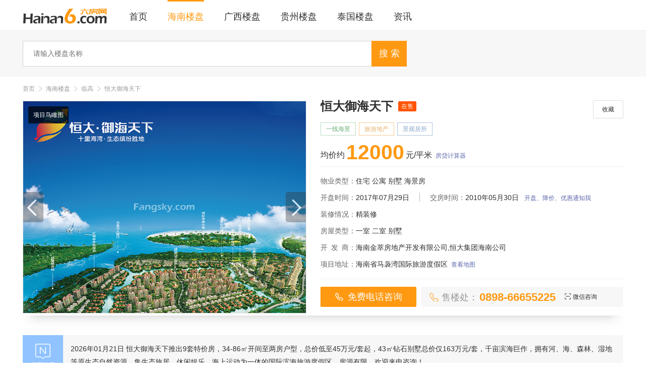

--- FILE ---
content_type: text/html; charset=gbk
request_url: http://www.hainan6.com/loupan-19-507-1.html
body_size: 9752
content:
<!DOCTYPE html>
<html lang="zh-cn">
<head>
<meta http-equiv="Content-Type" content="text/html; charset=gbk" />
<title>恒大御海天下楼盘信息_海南六房网</title>
<meta name="keywords" content="海南恒大御海天下,临高恒大御海天下,恒大御海天下,恒大御海天下售楼电话">
<meta name="description" content="海南恒大御海天下是恒大集团在海南的千亩滨海巨作，项目拥有河、海、森林、湿地等原生态自然资源，集生态旅居、休闲娱乐、海上运动为一体的国际滨海旅游度假区。">
<meta name="mobile-agent" content="format=html5;url=http://m.hainan6.com/" />
<script src="/statics/js/hainan6.js" type="text/javascript"></script>
<link href="/statics/css/basic.css" rel="stylesheet" type="text/css" />
<link href="/statics/css/index.css" rel="stylesheet" type="text/css" />
<link href="/favicon.ico" rel="shortcut icon">
<!--[if lt IE 9]>
<script src="js/html5shiv.min.js"></script>
<![endif]-->
</head>
<body> 
<div class="mid">
	<div class="inner clearfix">
		<!-- logo -->
		<p class="fl">
			<a href="/"><img src="/statics/images/hainan6.png"/></a>
		</p>
		<!-- /logo -->
	    <div class="navmenu">
                        <ul class="clearfix">
                <li><a href="/">首页</a></li>
                                <li><a href="/list-1-1.html" class="nav-active">海南楼盘</a></li>
                                <li><a href="/list-199-1.html">广西楼盘</a></li>
                                <li><a href="/list-203-1.html">贵州楼盘</a></li>
                                <li><a href="/list-189-1.html">泰国楼盘</a></li>
                                <li><a href="/list-173-1.html">资讯</a></li>
                   
                <!--<li><a href="#">别墅</a></li>
                <li><a href="#">团购</a></li>
                <li><a href="#">会员</a></li>
                <li style="float:right;"><a href="/"><i></i><span>地图找房</span></a></li> 	-->
            </ul>
                    </div>
        <div class="fr"></div>
    </div>
</div>
<div class="search-wrapper">
    <div class="inner clearfix">
        <div class="ipt-box">
        <form action="/index.php?m=content&c=search" method="get">
                <input type="hidden" name="m" value="content"> 
                <input type="hidden" name="c" value="search"> 
                <input type="hidden" name="a" value="init"> 
                <input type="hidden" name="catid" value="1"> 
                <input type="hidden" name="dosubmit" value="1">
                <input type="text" class="keywords" placeholder="请输入楼盘名称" name='info[title]' id='title'/>
                <input type="submit" value="搜 索" class="search-btn" />
         </form>
        </div>
    </div>
</div>
<div class="crumbs-link">
	<div class="crumbs-link-inner clearfix">
		<a target="_blank" href="">首页</a>
		<i class="icons"></i>
        <a href="/list-1-1.html">海南楼盘</a> <i class="icons"></i> <a href="/list-19-1.html">临高</a> <i class="icons"></i> 		<a href="javascript:;">恒大御海天下</a>
	</div>
</div>
<div class="toolbars" id="Top">
  <span class="tool-icon"><a href="javascript:;"><i class="icons-sidetools"></i></a></span>
  <!--<p class="tool-desp" style="display: none; right: 60px; opacity: 0;"><i class="icons-sidetools"></i><span>返回顶部</span></p>-->
</div>
<div class="show-wrapper">
    <div class="head-info-newhs">
        <div class="head-info-inner clearfix">
            <div class="photoalbum-newhs fl">
                <div class="preview">
                    <div class="bd">
                        <ul>
                                                        <li>
                                    <a href="/files/139/aebe02e7b40c31b60e24122f3fac3412.jpg" data-lightbox="view-img"><img alt="项目鸟瞰图" src="/files/139/aebe02e7b40c31b60e24122f3fac3412.jpg" title="项目鸟瞰图"></a>
                                    <span class="hs-pics-dsp">项目鸟瞰图</span>
                                </li>
                                                        <li>
                                    <a href="/files/139/99c85ab6dc1a466049a59c848ee1ad7f.jpg" data-lightbox="view-img"><img alt="项目区位图" src="/files/139/99c85ab6dc1a466049a59c848ee1ad7f.jpg" title="项目区位图"></a>
                                    <span class="hs-pics-dsp">项目区位图</span>
                                </li>
                                                        <li>
                                    <a href="/files/175/4a4e915884a6d51ac59233b98d2a8bbe.jpg" data-lightbox="view-img"><img alt="项目规划图" src="/files/175/4a4e915884a6d51ac59233b98d2a8bbe.jpg" title="项目规划图"></a>
                                    <span class="hs-pics-dsp">项目规划图</span>
                                </li>
                                                        <li>
                                    <a href="/files/139/41ff4bf95e2a145c3651621546a020c9.jpg" data-lightbox="view-img"><img alt="实景图" src="/files/139/41ff4bf95e2a145c3651621546a020c9.jpg" title="实景图"></a>
                                    <span class="hs-pics-dsp">实景图</span>
                                </li>
                                                        <li>
                                    <a href="/files/139/27b15667db71ab93e558de1c62daeb6b.jpg" data-lightbox="view-img"><img alt="实景图" src="/files/139/27b15667db71ab93e558de1c62daeb6b.jpg" title="实景图"></a>
                                    <span class="hs-pics-dsp">实景图</span>
                                </li>
                                                </ul>
                    </div>
                    <a class="prev" href="javascript:void(0)"></a>
                    <a class="next" href="javascript:void(0)"></a>
                </div>
                
            </div>
            <div class="head-info-field fr clearfix">
                <div class="house-correlation clearfix">
                    <h2 class="title fl" id="sms">恒大御海天下</h2>
                    <i class="state-label onsell">在售</i>
                    <p class="btns fr">
                        <span id='favorite'><a href="javascript:;" onclick="add_favorite('恒大御海天下');" class="t6">收藏</a></span>
                    </p>
                    <div class="tags clearfix">
                    <p class="t1">一线海景</p>
<p class="t2">旅游地产</p>
<p class="t3">景观居所</p>                    </div>
                    <div class="newhs-price clearfix">
                        <p class="newhs-average-price fl">
                            均价约<span>12000</span>元/平米<a href="#tool">房贷计算器</a>
                        </p>
                        
                    </div>
                </div>
                <div class="head-info-list clearfix">
                    <ul>
                        <li class="head-info-item">
                            <span class="field fl">物业类型：</span>
                            <span class="clearfix">住宅 公寓 别墅 海景房 </span>
                        </li>
                        <li class="head-info-item">
                            <span class="field fl">开盘时间：</span>
                            <span class="fl">2017年07月29日</span>
                            <span class="line fl">|</span>
                            <span class="field fl">交房时间：</span>
                            <span>2010年05月30日</span>
                            <a href="javascript:void(0)" id="tz">开盘、降价、优惠通知我</a>
                        </li>
                        <li class="head-info-item">
                        	<span class="field fl">装修情况：</span>
                            <span>精装修</span>
                        </li>
                        <li class="head-info-item">
                        	<span class="field fl">房屋类型：</span>
                            <span>一室 二室 别墅 </span>
                        </li>
                        <li class="head-info-item">
                            <span class="field fl">开<em class="k"></em>发<em class="k"></em>商：</span>
                            <span>海南金萃房地产开发有限公司,恒大集团海南公司</span>
                        </li>
                        <li class="head-info-item">
                            <span class="field fl">项目地址：</span>
                            <span>海南省马袅湾国际旅游度假区</span><a href="#map">查看地图</a>
                        </li>
                    </ul>
                </div>
                <div class="customer-tel">
                    <button class="default-btn" id="tel">
                        <i class="ic-phone"></i>
                        免费电话咨询
                    </button>
                        <div class="tel-box">
                            <i class="icon-tel"></i>
                            <span class="tel-txt">售楼处：</span>
                            <span class="tel-num">0898-66655225</span>
                            <span class="code-box">
                                <i class="icon-code"></i>微信咨询
                                <p class="code-pop">
                                    <img src="/statics/images/wx.jpg" alt="扫码添加微信">
                                    <strong>微信咨询</strong>
                                    <span class="txt">扫码添加微信</span>
                                </p>
                            </span>
                        </div>
                </div>
            </div>
        </div>
    </div>
    <div id="show-main">
    	
        <div class="inner">
            <div class="msg">
                <h1 class="title">
                   优惠信息
                </h1>
                <p class="txt emoji-wapper">
                    2026年01月21日 恒大御海天下推出9套特价房，34-86㎡开间至两房户型，总价低至45万元/套起，43㎡钻石别墅总价仅163万元/套，千亩滨海巨作，拥有河、海、森林、湿地等原生态自然资源，集生态旅居、休闲娱乐、海上运动为一体的国际滨海旅游度假区，房源有限，欢迎来电咨询！                </p>
            </div>
        </div>
        <div class="show-wrap">
            <div class="navbar-wrapper">
                <div class="anchor-nav clearfix">
                    <ul>
                        <li class="menuItem active"><a href="#anchor-1">最新动态</a></li>
                        <li class="menuItem"><a href="#anchor-2">楼盘信息</a></li>
                        <li class="menuItem"><a href="#anchor-3">楼盘概况</a></li>
                        <li class="menuItem"><a href="#anchor-4">户型图</a></li>
                        <li class="menuItem"><a href="#anchor-5">楼盘相册</a></li>
                        <li class="menuItem"><a href="#anchor-6">楼盘位置</a></li>
                        <li class="menuItem"><a href="#anchor-7">周边楼盘</a></li>
                    </ul>
                    <div class="broker-nt fr">
                        <button class="default-btn" id="tel1">
                            <i class="ic-phone"></i>
                            免费电话咨询
                        </button>
                    </div>
                </div>
                <div class="p15"></div>
            </div>
        <div class="anchor-box clearfix">
        <div class="fl">
        <div class="anchor-trigger fw" id="anchor-1">
        	<div class="show-dynamic">
                <div class="anchor-title" style="margin:0;">
                    楼盘动态
                </div>
                <div class="lpn"><dl class="dldt"><dt><u>动态</u><h2><a  href="/content-174-1023-1.html" target="_blank" class="tit">恒大御海天下推出9套特价房</a><span>2019-09-22</span></h2>
</dt><dd><p><a href="/content-174-1023-1.html" class="dongtai" target="_blank">恒大御海天下推出9套特价房，34-86㎡开间至两房户型，总价低至45万元/套起，43㎡钻石别墅总价仅163万元/套，千亩滨海巨作，拥有河、海、森林、湿地等原生态自然资...<span>阅读全文></span></a></p></dd></dl></div>
            </div>
            <div class="p15"></div>
        </div>       
        <div class="anchor-trigger fw" id="anchor-2">
        	<div class="show-dynamic">
                <div class="anchor-title">
                    楼盘信息
                </div>
                <div class="basic-info clearfix">
                    <ul>
                        <li class="clearfix">
                            <span class="field fl">楼盘名称：</span>
                            <p class="corre">恒大御海天下</p>
                        </li>
                        <li class="clearfix">
                            <span class="field fl">所属区域：</span>
                            <p class="corre">临高 - 马袅</p>
                        </li>
                        <li class="clearfix">
                            <span class="field fl">占地面积：</span>
                            <p class="corre">1665亩</p>
                        </li>
                        <li class="clearfix">
                            <span class="field fl">建筑面积：</span>
                            <p class="corre">122万㎡</p>
                        </li>
                        <li class="clearfix">
                            <span class="field fl">物业公司：</span>
                            <p class="corre">恒大金碧物业有限公司</p>
                        </li>
                        <li class="clearfix">
                            <span class="field fl">物业费用：</span>
                            <p class="corre">2.8/平米/月</p>
                        </li>
                        <li class="clearfix">
                            <span class="field fl">总<em class="k"></em>栋<em class="k"></em>数：</span>
                            <p class="corre">95栋</p>
                        </li>
                        <li class="clearfix">
                            <span class="field fl">总<em class="k"></em>套<em class="k"></em>数：</span>
                            <p class="corre">13379户</p>
                        </li>
                        <li class="clearfix">
                            <span class="field fl">车位数量：</span>
                            <p class="corre">2154个</p>
                        </li>
                        <li class="clearfix">
                            <span class="field fl">产权年限：</span>
                            <p class="corre">70年</p>
                        </li>
                        <li class="clearfix">
                            <span class="field fl">容<em class="k"></em>积<em class="k"></em>率：</span>
                            <p class="corre">1.37</p>
                        </li>
                        <li class="clearfix">
                            <span class="field fl">绿<em class="k"></em>化<em class="k"></em>率：</span>
                            <p class="corre">47%</p>
                        </li>
                    </ul>
                </div>
            </div>
            <div class="p15"></div>
        </div>
        <div class="anchor-trigger fw" id="anchor-3">
        	<div class="show-dynamic">
                <div class="anchor-title">
                    楼盘概况
                </div>
                <div class="clearfix content">
                    <p>项目地处海南马袅湾滨海旅游区，项目占地面积约1665亩，建筑面积约122万㎡，1.37容积率，绿地率46% ；项目内规划有幼儿园、风情商业街、滨海娱乐会所等缤纷配套，是集旅游观光、娱乐运动、度假休闲于一体的度假大盘。瞰海高层，建筑面积约51-154㎡，方正格局，带入户花园、景观阳台，拥河景海景双重。半岛别墅（低层住宅）建筑面积约42㎡，带前庭后院花园。项目有约12万平米臻美威尼斯式水系，园林内曲径通幽，围绕景观种植有造型百余种热带植被。</p>                </div>
            </div>
            <div class="p15"></div>
        </div>
        </div>
        <div class="column-side fl">
              <div class="column-box">
                  <div class="show-dynamic" style="padding-bottom:11px; border-top: 2px solid #f91;">
                      <div class="form-box"><span class="t fl">报名看房</span><span class="r fr">全程免费接机、住宿安排</span></div>
                      <div class="form-con">
                          <iframe src="//www.hainan6.com/form/" width="100%" height="210" frameborder="0" scrolling="no"></iframe>
                          <div class="form-nt"><!--<i></i><span class="tel">0898-66627001</span>--></div>
                      </div>
                  </div>
                  <div class="p15"></div>
              </div>
        </div>
        </div>
        <div class="inner clearfix" id="anchor-4">
        	<div class="show-dynamic m15">
                <div class="anchor-title b15">
                    户型图
                </div>
                <div class="hx-group">
                    <div class="hxHd listnav clearfix">
                                               <a href="javascript:;">全部 (5)</a>
                                                <a href="javascript:;">一居室 (2)</a>
                                                <a href="javascript:;">二居室 (2)</a>
                                                <a href="javascript:;">别墅 (1)</a>
                                            </div>
                    <div class="hxBd">
                        <div class="hx-list">
                            <div class="hx-box listbox">
                                <ul class="clearfix">
                                                                        <a href="/files/139/81e8375be482c7aa75b8e35d6348f776.jpg" data-lightbox="hx-img">
                                        <li>
                                            <div class="huimg hx">
                                                <img alt="A户型60㎡一房一厅" src="/files/139/thumb_263_449_81e8375be482c7aa75b8e35d6348f776.jpg" title="A户型60㎡一房一厅">
                                            </div>
                                            <p class="title">
                                                A户型60㎡一房一厅                                            </p>
                                        </li>
                                    </a>
                                                                        <a href="/files/139/6c1b1ee862aa0cb5e7aceb4d51c62009.jpg" data-lightbox="hx-img">
                                        <li>
                                            <div class="huimg hx">
                                                <img alt="B户型59㎡一房一厅" src="/files/139/thumb_263_449_6c1b1ee862aa0cb5e7aceb4d51c62009.jpg" title="B户型59㎡一房一厅">
                                            </div>
                                            <p class="title">
                                                B户型59㎡一房一厅                                            </p>
                                        </li>
                                    </a>
                                                                                                            <a href="/files/139/75e89dcab52ff146861b777f5b50ee05.jpg" data-lightbox="hx-img">
                                        <li>
                                            <div class="huimg hx">
                                                <img alt="C户型79㎡两房两厅" src="/files/139/thumb_263_449_75e89dcab52ff146861b777f5b50ee05.jpg" title="C户型79㎡两房两厅">
                                            </div>
                                            <p class="title">
                                                C户型79㎡两房两厅                                            </p>
                                        </li>
                                    </a>
                                                                        <a href="/files/139/9d8a2902ed7b6b3ad3035b97869e5faa.jpg" data-lightbox="hx-img">
                                        <li>
                                            <div class="huimg hx">
                                                <img alt="D户型90㎡两房两厅" src="/files/139/thumb_263_449_9d8a2902ed7b6b3ad3035b97869e5faa.jpg" title="D户型90㎡两房两厅">
                                            </div>
                                            <p class="title">
                                                D户型90㎡两房两厅                                            </p>
                                        </li>
                                    </a>
                                                                                                                                                                                                                                                            <a href="/files/139/f50790b36b432fbd10c69c7af717f101.jpg" data-lightbox="hx-img">
                                        <li>
                                            <div class="huimg hx">
                                                <img alt="别墅B C D户型42-45㎡" src="/files/139/thumb_263_414_f50790b36b432fbd10c69c7af717f101.jpg" title="别墅B C D户型42-45㎡">
                                            </div>
                                            <p class="title">
                                                别墅B C D户型42-45㎡                                            </p>
                                        </li>
                                    </a>
                                                                    </ul>
                            </div>
                                                        <div class="hx-page clearfix imgpage">
                                <a class="hprev"  href="javascript:;">上一页</a>
                                <ul></ul>
                                <a class="hnext"  href="javascript:;">下一页</a>
                            </div>
                                                    </div>
                                                <div class="hx-list">
                            <div class="hx-box listbox">
                                <ul class="clearfix">
                                                                        <a href="/files/139/81e8375be482c7aa75b8e35d6348f776.jpg" data-lightbox="hx1-img">
                                        <li>
                                            <div class="huimg hx">
                                                <img alt="A户型60㎡一房一厅" src="/files/139/thumb_263_449_81e8375be482c7aa75b8e35d6348f776.jpg" title="A户型60㎡一房一厅">
                                            </div>
                                            <p class="title">
                                                A户型60㎡一房一厅                                            </p>
                                        </li>
                                    </a>
                                                                        <a href="/files/139/6c1b1ee862aa0cb5e7aceb4d51c62009.jpg" data-lightbox="hx1-img">
                                        <li>
                                            <div class="huimg hx">
                                                <img alt="B户型59㎡一房一厅" src="/files/139/thumb_263_449_6c1b1ee862aa0cb5e7aceb4d51c62009.jpg" title="B户型59㎡一房一厅">
                                            </div>
                                            <p class="title">
                                                B户型59㎡一房一厅                                            </p>
                                        </li>
                                    </a>
                                                                    </ul>
                            </div>
                                                          <div class="no-page"></div>
                                                    </div>
                                                <div class="hx-list">
                            <div class="hx-box listbox">
                                <ul class="clearfix">
                                                                        <a href="/files/139/75e89dcab52ff146861b777f5b50ee05.jpg" data-lightbox="hx2-img">
                                        <li>
                                            <div class="huimg hx">
                                                <img alt="C户型79㎡两房两厅" src="/files/139/thumb_263_449_75e89dcab52ff146861b777f5b50ee05.jpg" title="C户型79㎡两房两厅">
                                            </div>
                                            <p class="title">
                                                C户型79㎡两房两厅                                            </p>
                                        </li>
                                    </a>
                                                                        <a href="/files/139/9d8a2902ed7b6b3ad3035b97869e5faa.jpg" data-lightbox="hx2-img">
                                        <li>
                                            <div class="huimg hx">
                                                <img alt="D户型90㎡两房两厅" src="/files/139/thumb_263_449_9d8a2902ed7b6b3ad3035b97869e5faa.jpg" title="D户型90㎡两房两厅">
                                            </div>
                                            <p class="title">
                                                D户型90㎡两房两厅                                            </p>
                                        </li>
                                    </a>
                                                                    </ul>
                            </div>
                                                          <div class="no-page"></div>
                                                    </div>
                                                <div class="hx-list">
                            <div class="hx-box listbox">
                                <ul class="clearfix">
                                                                        <a href="/files/139/f50790b36b432fbd10c69c7af717f101.jpg" data-lightbox="hx7-img">
                                        <li>
                                            <div class="huimg hx">
                                                <img alt="别墅B C D户型42-45㎡" src="/files/139/thumb_263_414_f50790b36b432fbd10c69c7af717f101.jpg" title="别墅B C D户型42-45㎡">
                                            </div>
                                            <p class="title">
                                                别墅B C D户型42-45㎡                                            </p>
                                        </li>
                                    </a>
                                                                    </ul>
                            </div>
                                                          <div class="no-page"></div>
                                                    </div>
                                            </div>
                </div>
            </div>
        </div>
        <div class="inner" id="anchor-5">
        	<div class="show-dynamic m15">
                <div class="anchor-title b15">
                    楼盘相册
                </div>
                <div class="xc-group">
                    <div class="xcHd listnav clearfix">
                                                <a href="javascript:;">全部 (15)</a>
                                                <a href="javascript:;">效果图 (4)</a>
                                                <a href="javascript:;">交通图 (1)</a>
                                                <a href="javascript:;">实景图 (10)</a>
                                            </div>
                    <div class="xcBd">
                        <div class="xc-list">
                            <div class="xc-box listbox">
                            <ul class="clearfix">
                                                                <a href="/files/139/71ca9e22ad8fdf8cac9a57a2603542a0.jpg" data-lightbox="xg-img">
                                    <li>
                                        <div class="huimg xc">
                                            <img alt="效果图" src="/files/139/thumb_263_175_71ca9e22ad8fdf8cac9a57a2603542a0.jpg" title="效果图">
                                        </div>
                                        <p class="title">
                                            效果图                                        </p>
                                    </li>
                                </a>
                                                                <a href="/files/139/0b1e79a208bfabc93a0ce4b4ada9ecbb.jpg" data-lightbox="xg-img">
                                    <li>
                                        <div class="huimg xc">
                                            <img alt="效果图1" src="/files/139/thumb_263_175_0b1e79a208bfabc93a0ce4b4ada9ecbb.jpg" title="效果图1">
                                        </div>
                                        <p class="title">
                                            效果图1                                        </p>
                                    </li>
                                </a>
                                                                <a href="/files/139/4c72864bcb1e82c723d93d4d803c459f.jpg" data-lightbox="xg-img">
                                    <li>
                                        <div class="huimg xc">
                                            <img alt="效果图2" src="/files/139/thumb_263_175_4c72864bcb1e82c723d93d4d803c459f.jpg" title="效果图2">
                                        </div>
                                        <p class="title">
                                            效果图2                                        </p>
                                    </li>
                                </a>
                                                                <a href="/files/139/0e7cc31760461193d6aefae33c6c188b.jpg" data-lightbox="xg-img">
                                    <li>
                                        <div class="huimg xc">
                                            <img alt="效果图3" src="/files/139/thumb_263_175_0e7cc31760461193d6aefae33c6c188b.jpg" title="效果图3">
                                        </div>
                                        <p class="title">
                                            效果图3                                        </p>
                                    </li>
                                </a>
                                                                                                <a href="/files/139/99c85ab6dc1a466049a59c848ee1ad7f.jpg" data-lightbox="xg-img">
                                    <li>
                                        <div class="huimg xc">
                                            <img alt="项目区位图" src="/files/139/thumb_263_175_99c85ab6dc1a466049a59c848ee1ad7f.jpg" title="项目区位图">
                                        </div>
                                        <p class="title">
                                            项目区位图                                        </p>
                                    </li>
                                </a>
                                                                                                <a href="/files/139/c898ee73ae35ebf8331de690376a8f5b.jpg" data-lightbox="xg-img">
                                    <li>
                                        <div class="huimg xc">
                                            <img alt="实景图" src="/files/139/thumb_263_175_c898ee73ae35ebf8331de690376a8f5b.jpg" title="实景图">
                                        </div>
                                        <p class="title">
                                            实景图                                        </p>
                                    </li>
                                </a>
                                                                <a href="/files/139/969012bea2d37989190c6b0b453dd759.jpg" data-lightbox="xg-img">
                                    <li>
                                        <div class="huimg xc">
                                            <img alt="实景图1" src="/files/139/thumb_263_175_969012bea2d37989190c6b0b453dd759.jpg" title="实景图1">
                                        </div>
                                        <p class="title">
                                            实景图1                                        </p>
                                    </li>
                                </a>
                                                                <a href="/files/139/778ead86bac2bc0314017d1444c38ee0.jpg" data-lightbox="xg-img">
                                    <li>
                                        <div class="huimg xc">
                                            <img alt="实景图2" src="/files/139/thumb_263_175_778ead86bac2bc0314017d1444c38ee0.jpg" title="实景图2">
                                        </div>
                                        <p class="title">
                                            实景图2                                        </p>
                                    </li>
                                </a>
                                                                <a href="/files/139/e4e8eda7eb759853f07c786d5ba591b0.jpg" data-lightbox="xg-img">
                                    <li>
                                        <div class="huimg xc">
                                            <img alt="实景图3" src="/files/139/thumb_263_175_e4e8eda7eb759853f07c786d5ba591b0.jpg" title="实景图3">
                                        </div>
                                        <p class="title">
                                            实景图3                                        </p>
                                    </li>
                                </a>
                                                                <a href="/files/139/c637dfac028547623543ff9a2a40ca19.jpg" data-lightbox="xg-img">
                                    <li>
                                        <div class="huimg xc">
                                            <img alt="实景图4" src="/files/139/thumb_263_175_c637dfac028547623543ff9a2a40ca19.jpg" title="实景图4">
                                        </div>
                                        <p class="title">
                                            实景图4                                        </p>
                                    </li>
                                </a>
                                                                <a href="/files/139/f8c40b7f70728ff68d10d0c81a1fadf8.jpg" data-lightbox="xg-img">
                                    <li>
                                        <div class="huimg xc">
                                            <img alt="实景图5" src="/files/139/thumb_263_175_f8c40b7f70728ff68d10d0c81a1fadf8.jpg" title="实景图5">
                                        </div>
                                        <p class="title">
                                            实景图5                                        </p>
                                    </li>
                                </a>
                                                                <a href="/files/139/88fc0fb49560b2139c3d92797437e487.jpg" data-lightbox="xg-img">
                                    <li>
                                        <div class="huimg xc">
                                            <img alt="实景图6" src="/files/139/thumb_263_175_88fc0fb49560b2139c3d92797437e487.jpg" title="实景图6">
                                        </div>
                                        <p class="title">
                                            实景图6                                        </p>
                                    </li>
                                </a>
                                                                <a href="/files/139/79b32e62912eeebf93bd4b22821b512b.jpg" data-lightbox="xg-img">
                                    <li>
                                        <div class="huimg xc">
                                            <img alt="实景图7" src="/files/139/thumb_263_175_79b32e62912eeebf93bd4b22821b512b.jpg" title="实景图7">
                                        </div>
                                        <p class="title">
                                            实景图7                                        </p>
                                    </li>
                                </a>
                                                                <a href="/files/139/538dbbd4192a335a6b65475853a4f1c1.jpg" data-lightbox="xg-img">
                                    <li>
                                        <div class="huimg xc">
                                            <img alt="实景图8" src="/files/139/thumb_263_175_538dbbd4192a335a6b65475853a4f1c1.jpg" title="实景图8">
                                        </div>
                                        <p class="title">
                                            实景图8                                        </p>
                                    </li>
                                </a>
                                                                <a href="/files/139/ace5fc8438c118e831c996a9d05b9fe1.jpg" data-lightbox="xg-img">
                                    <li>
                                        <div class="huimg xc">
                                            <img alt="实景图9" src="/files/139/thumb_263_175_ace5fc8438c118e831c996a9d05b9fe1.jpg" title="实景图9">
                                        </div>
                                        <p class="title">
                                            实景图9                                        </p>
                                    </li>
                                </a>
                                                                                            </ul>
                            </div>
                                                        <div class="xc-page clearfix imgpage">
                                <a class="sPrev"  href="javascript:;">上一页</a>
                                <span class="pageState"></span>
                                <a class="sNext"  href="javascript:;">下一页</a>
                            </div>
                                                    </div>
                                                <div class="xc-list">
                            <div class="xc-box listbox">
                            <ul class="clearfix">
                                                                <a href="/files/139/71ca9e22ad8fdf8cac9a57a2603542a0.jpg" data-lightbox="xg-img">
                                    <li>
                                        <div class="huimg xc">
                                            <img alt="效果图" src="/files/139/thumb_263_175_71ca9e22ad8fdf8cac9a57a2603542a0.jpg" title="效果图">
                                        </div>
                                        <p class="title">
                                            效果图                                        </p>
                                    </li>
                                </a>
                                                                <a href="/files/139/0b1e79a208bfabc93a0ce4b4ada9ecbb.jpg" data-lightbox="xg-img">
                                    <li>
                                        <div class="huimg xc">
                                            <img alt="效果图1" src="/files/139/thumb_263_175_0b1e79a208bfabc93a0ce4b4ada9ecbb.jpg" title="效果图1">
                                        </div>
                                        <p class="title">
                                            效果图1                                        </p>
                                    </li>
                                </a>
                                                                <a href="/files/139/4c72864bcb1e82c723d93d4d803c459f.jpg" data-lightbox="xg-img">
                                    <li>
                                        <div class="huimg xc">
                                            <img alt="效果图2" src="/files/139/thumb_263_175_4c72864bcb1e82c723d93d4d803c459f.jpg" title="效果图2">
                                        </div>
                                        <p class="title">
                                            效果图2                                        </p>
                                    </li>
                                </a>
                                                                <a href="/files/139/0e7cc31760461193d6aefae33c6c188b.jpg" data-lightbox="xg-img">
                                    <li>
                                        <div class="huimg xc">
                                            <img alt="效果图3" src="/files/139/thumb_263_175_0e7cc31760461193d6aefae33c6c188b.jpg" title="效果图3">
                                        </div>
                                        <p class="title">
                                            效果图3                                        </p>
                                    </li>
                                </a>
                                                            </ul>
                            </div>
                                                          <div class="no-page"></div>
                                                    </div>
                                                <div class="xc-list">
                            <div class="xc-box listbox">
                            <ul class="clearfix">
                                                                <a href="/files/139/99c85ab6dc1a466049a59c848ee1ad7f.jpg" data-lightbox="jt-img">
                                    <li>
                                        <div class="huimg xc">
                                            <img alt="项目区位图" src="/files/139/thumb_263_175_99c85ab6dc1a466049a59c848ee1ad7f.jpg" title="项目区位图">
                                        </div>
                                        <p class="title">
                                            项目区位图                                        </p>
                                    </li>
                                </a>
                                                            </ul>
                            </div>
                                                          <div class="no-page"></div>
                                                    </div>
                                                <div class="xc-list">
                            <div class="xc-box listbox">
                            <ul class="clearfix">
                                                                <a href="/files/139/c898ee73ae35ebf8331de690376a8f5b.jpg" data-lightbox="sj-img">
                                    <li>
                                        <div class="huimg xc">
                                            <img alt="实景图" src="/files/139/thumb_263_175_c898ee73ae35ebf8331de690376a8f5b.jpg" title="实景图">
                                        </div>
                                        <p class="title">
                                            实景图                                        </p>
                                    </li>
                                </a>
                                                                <a href="/files/139/969012bea2d37989190c6b0b453dd759.jpg" data-lightbox="sj-img">
                                    <li>
                                        <div class="huimg xc">
                                            <img alt="实景图1" src="/files/139/thumb_263_175_969012bea2d37989190c6b0b453dd759.jpg" title="实景图1">
                                        </div>
                                        <p class="title">
                                            实景图1                                        </p>
                                    </li>
                                </a>
                                                                <a href="/files/139/778ead86bac2bc0314017d1444c38ee0.jpg" data-lightbox="sj-img">
                                    <li>
                                        <div class="huimg xc">
                                            <img alt="实景图2" src="/files/139/thumb_263_175_778ead86bac2bc0314017d1444c38ee0.jpg" title="实景图2">
                                        </div>
                                        <p class="title">
                                            实景图2                                        </p>
                                    </li>
                                </a>
                                                                <a href="/files/139/e4e8eda7eb759853f07c786d5ba591b0.jpg" data-lightbox="sj-img">
                                    <li>
                                        <div class="huimg xc">
                                            <img alt="实景图3" src="/files/139/thumb_263_175_e4e8eda7eb759853f07c786d5ba591b0.jpg" title="实景图3">
                                        </div>
                                        <p class="title">
                                            实景图3                                        </p>
                                    </li>
                                </a>
                                                                <a href="/files/139/c637dfac028547623543ff9a2a40ca19.jpg" data-lightbox="sj-img">
                                    <li>
                                        <div class="huimg xc">
                                            <img alt="实景图4" src="/files/139/thumb_263_175_c637dfac028547623543ff9a2a40ca19.jpg" title="实景图4">
                                        </div>
                                        <p class="title">
                                            实景图4                                        </p>
                                    </li>
                                </a>
                                                                <a href="/files/139/f8c40b7f70728ff68d10d0c81a1fadf8.jpg" data-lightbox="sj-img">
                                    <li>
                                        <div class="huimg xc">
                                            <img alt="实景图5" src="/files/139/thumb_263_175_f8c40b7f70728ff68d10d0c81a1fadf8.jpg" title="实景图5">
                                        </div>
                                        <p class="title">
                                            实景图5                                        </p>
                                    </li>
                                </a>
                                                                <a href="/files/139/88fc0fb49560b2139c3d92797437e487.jpg" data-lightbox="sj-img">
                                    <li>
                                        <div class="huimg xc">
                                            <img alt="实景图6" src="/files/139/thumb_263_175_88fc0fb49560b2139c3d92797437e487.jpg" title="实景图6">
                                        </div>
                                        <p class="title">
                                            实景图6                                        </p>
                                    </li>
                                </a>
                                                                <a href="/files/139/79b32e62912eeebf93bd4b22821b512b.jpg" data-lightbox="sj-img">
                                    <li>
                                        <div class="huimg xc">
                                            <img alt="实景图7" src="/files/139/thumb_263_175_79b32e62912eeebf93bd4b22821b512b.jpg" title="实景图7">
                                        </div>
                                        <p class="title">
                                            实景图7                                        </p>
                                    </li>
                                </a>
                                                                <a href="/files/139/538dbbd4192a335a6b65475853a4f1c1.jpg" data-lightbox="sj-img">
                                    <li>
                                        <div class="huimg xc">
                                            <img alt="实景图8" src="/files/139/thumb_263_175_538dbbd4192a335a6b65475853a4f1c1.jpg" title="实景图8">
                                        </div>
                                        <p class="title">
                                            实景图8                                        </p>
                                    </li>
                                </a>
                                                                <a href="/files/139/ace5fc8438c118e831c996a9d05b9fe1.jpg" data-lightbox="sj-img">
                                    <li>
                                        <div class="huimg xc">
                                            <img alt="实景图9" src="/files/139/thumb_263_175_ace5fc8438c118e831c996a9d05b9fe1.jpg" title="实景图9">
                                        </div>
                                        <p class="title">
                                            实景图9                                        </p>
                                    </li>
                                </a>
                                                            </ul>
                            </div>
                                                        <div class="xc-page clearfix imgpage">
                                <a class="sPrev"  href="javascript:;">上一页</a>
                                <ul></ul>
                                <a class="sNext"  href="javascript:;">下一页</a>
                            </div>
                                                    </div>
                                            </div>
                </div>
            </div>
        </div>
        <div class="inner" id="tool">
        	<div class="show-dynamic m15" style="padding:0;">
                <div class="calculator">
                    <div class="content clearfix">
                      <div class="infor">
                        <dl class="title">
                          <dt>房贷计算器</dt>
                          <dd>选择基本情况，帮您快速计算房贷</dd>
                        </dl>
                        <table class="tab">
                          <tbody>
                          <tr>
                            <td>房款总额：</td>
                            <td>
                              <div class="box">
                                <input type="text" id="total" name="total" value="">
                                <span class="unit">万</span>
                              </div>
                            </td>
                          </tr>
                          <tr>
                            <td>首付成数：</td>
                            <td>
                              <div class="box select">
                                <a name="ltv" id="firstPayPercent" data-value="0.3">3成</a>
                                <div class="unflod">
                                  <a name="ltv" data-value="0.1">1成</a>
                                  <a name="ltv" data-value="0.2">2成</a>
                                  <a name="ltv" data-value="0.3">3成</a>
                                  <a name="ltv" data-value="0.4">4成</a>
                                  <a name="ltv" data-value="0.5">5成</a>
                                  <a name="ltv" data-value="0.6">6成</a>
                                  <a name="ltv" data-value="0.7">7成</a>
                                  <a name="ltv" data-value="0.8">8成</a>
                                  <a name="ltv" data-value="0.9">9成</a>
                                </div>
                              </div>
                            </td>
                          </tr>
                          <tr>
                            <td>贷款类别：</td>
                            <td>
                              <div class="box select">
                                <a name="type" id="loanType" data-value="pfa">公积金贷款</a>
                                <div class="unflod">
                                  <a name="type" data-value="business">商业贷款</a>
                                  <a name="type" data-value="pfa">公积金贷款</a>
                                  <a name="type" data-value="mix">组合型贷款</a>
                                </div>
                              </div>
                            </td>
                          </tr>
                          <tr id="tr-pfa" style="display:none">
                            <td>公贷金额：</td>
                            <td>
                              <div class="box">
                                <input type="text" id="totalPfa" name="total-pfa" value="">
                                <span class="unit">万</span>
                              </div>
                            </td>
                          </tr>
                          <tr id="tr-business" style="display:none">
                            <td>商贷金额：</td>
                            <td>
                              <div class="box">
                                <input type="text" id="totalBusiness" name="total-business" value="">
                                <span class="unit">万</span>
                              </div>
                            </td>
                          </tr>
                          <tr id="tr-business-rate" style="display:none">
                            <td>商贷利率：</td>
                            <td>
                              <div class="equal">
                                <div class="box select">
                                  <a name="business-discount" id="businessDiscount" data-value="1.0">无折扣</a>
                                  <div class="unflod">
                                    <a name="business-discount"data-value="1.0">无折扣</a><a name="business-discount"data-value="1.2">1.2倍</a><a name="business-discount"data-value="1.15">1.15倍</a><a name="business-discount"data-value="1.1">1.1倍</a><a name="business-discount"data-value="1.05">1.05倍</a><a name="business-discount"data-value="0.95">95折</a><a name="business-discount"data-value="0.9">9折</a><a name="business-discount"data-value="0.85">85折</a><a name="business-discount"data-value="0.8">8折</a><a name="business-discount"data-value="0.75">75折</a><a name="business-discount"data-value="0.7">7折</a>
                                  </div>
                                </div>
                                <div class="to">=</div>
                                <div class="box">
                                  <input type="text" id="businessRate" name="business-rate" value="4.90">
                                  <span class="unit">%</span>
                                </div>
                              </div>
                            </td>
                          </tr>
                          <tr>
                            <td>贷款期限：</td>
                            <td>
                              <div class="box select">
                                <a name="loan-period" id="loanPeriod" data-value="360">30年（360期）</a>
                                <div class="unflod">
                                </div>
                              </div>
                            </td>
                          </tr>
                          <tr>
                            <td>还款方式：</td>
                            <td>
                              <label name="repay-method" data-value="0" class="on"><span></span>等额本息</label>
                              <label name="repay-method" data-value="1"><span></span>等额本金</label>
                            </td>
                          </tr>
                          </tbody>
                        </table>
                        <p class="tip">温馨提示：最新公积金贷款基准利率3.25%；商业贷款利率为4.90%</p>
                      </div>
                      <button class="work" id="buttonCal"
                              data-rate-pfa="3.25"
                              data-rate-pfa-lessthan5="2.75"
                              data-rate-business="4.90"
                              data-rate-business-lessthan1="4.35"
                              data-rate-business-range1and5="4.75"
                              >开始 计算</button>
                      <div class="result" style="display:none" id="result-panel">
                        <dl class="title">
                          <dt>您的账单</dt>
                          <dd>房款总额：约<span id="houseTotal"></span>万元</dd>
                        </dl>
                        <ul class="tmsg">
                          <li class="gr">首付金额：<span id="firstPay"></span>万元</li>
                          <li class="or">贷款金额：<span id="loanTotal"></span></li>
                          <li class="bl">偿还利息：<span id="payInterest"></span></li>
                          <!-- 等额本息 -->
                          <li class="bill" style="display:none;">
                            参考月供：<span class="mcolor" id="monthPay"></span>
                          </li>
                          <!-- /等额本息 -->
                
                          <!-- 等额本金 -->
                          <li class="bill" style="display:none;">
                            首月还款：<span class="mcolor" id="monthPayFirst"></span><span class="line"></span>
                            每月递减：<span class="mcolor" id="monthPayDecrease"></span>
                          </li>
                          <!-- /等额本金 -->
                
                        </ul>
                      </div>
                      <div class="result" id="result-nothing">
                        <p class="know">轻松了解房贷方案，做明智的购房者！</p>
                      </div>
                    </div>
                  </div>
            </div>
        </div>
        <div class="inner" id="anchor-6">
        	<div class="show-dynamic m15">
                <div class="anchor-title" id="map">
                    楼盘位置
                </div>
                <script type='text/javascript' src='https://api.map.baidu.com/api?v=2.0&ak=HohYtGstInumpjfhO7vlQgCIzC2Vlzzs'></script><div id="mapObj" class="view" style="width: 1150px; height:360px"></div><script type="text/javascript">
			var mapObj=null;
			lngX = "109.860099";
			latY = "19.93751";
			zoom = "19";		
			var mp = new BMap.Map("mapObj");
			mp.centerAndZoom(new BMap.Point(lngX,latY), zoom);
			var top_left_control = new BMap.ScaleControl({anchor: BMAP_ANCHOR_TOP_LEFT});// 左上角，添加比例尺
			var top_left_navigation = new BMap.NavigationControl();  //左上角，添加默认缩放平移控件
			mp.addControl(top_left_control);
			mp.addControl(top_left_navigation);
			function ComplexCustomOverlay(point, text, mouseoverText){
			  this._point = point;
			  this._text = text;
			  this._overText = mouseoverText;
			}
			ComplexCustomOverlay.prototype = new BMap.Overlay();
			ComplexCustomOverlay.prototype.initialize = function(map){
			  this._map = map;
			  var div = this._div = document.createElement("div");
			  div.style.position = "absolute";
			  div.style.zIndex = BMap.Overlay.getZIndex(this._point.lat);
			  div.style.backgroundColor = "#EE5D5B";
			  div.style.border = "1px solid #BC3B3A";
			  div.style.color = "white";
			  div.style.height = "18px";
			  div.style.padding = "2px";
			  div.style.lineHeight = "18px";
			  div.style.whiteSpace = "nowrap";
			  div.style.MozUserSelect = "none";
			  div.style.fontSize = "12px"
			  var span = this._span = document.createElement("span");
			  div.appendChild(span);
			  span.appendChild(document.createTextNode(this._text));      
			  var that = this;
			  var arrow = this._arrow = document.createElement("div");
			  arrow.style.background = "url(https://map.baidu.com/fwmap/upload/r/map/fwmap/static/house/images/label.png) no-repeat";
			  arrow.style.position = "absolute";
			  arrow.style.width = "11px";
			  arrow.style.height = "10px";
			  arrow.style.top = "22px";
			  arrow.style.left = "10px";
			  arrow.style.overflow = "hidden";
			  div.appendChild(arrow);
			  div.onmouseover = function(){
				this.style.backgroundColor = "#EE5D5B";
				this.style.borderColor = "#BC3B3A";
				this.getElementsByTagName("span")[0].innerHTML = that._overText;
				arrow.style.backgroundPosition = "0px 0px";
			  }
			  div.onmouseout = function(){
				this.style.backgroundColor = "#EE5D5B";
				this.style.borderColor = "#BC3B3A";
				this.getElementsByTagName("span")[0].innerHTML = that._text;
				arrow.style.backgroundPosition = "0px 0px";
			  }
			  mp.getPanes().labelPane.appendChild(div);
			  return div;
			}
			ComplexCustomOverlay.prototype.draw = function(){
			  var map = this._map;
			  var pixel = map.pointToOverlayPixel(this._point);
			  this._div.style.left = pixel.x - parseInt(this._arrow.style.left) + "px";
			  this._div.style.top  = pixel.y - 30 + "px";
			}
			
        	                var txt = "恒大御海天下", mouseoverTxt = txt;
                var myCompOverlay = new ComplexCustomOverlay(new BMap.Point(lngX,latY), "恒大御海天下",mouseoverTxt);
                mp.addOverlay(myCompOverlay);
                </script>
			</div>
        </div>
        
        <div class="inner" id="anchor-7">
        	<div class="show-dynamic">
                <div class="anchor-title">
                    您可能感兴趣的楼盘
                </div>
                <div class="zb-list">
                    <ul class="clearfix">
                    	                                                <li>
                            <a href="/loupan-19-55-1.html" target="_blank">
                                <img width="263" height="198" alt="长岛蓝湾" src="/files/118/thumb_263_198_82f265e0c19deb92bb92fc7914f6adf5.jpg">
                            </a>
                            <p class="hs-title">
                                <a href="/loupan-19-55-1.html" target="_blank">
                                    临高 - 长岛蓝湾                                </a>
                            </p>
                            <p class="hs-meta">
                                <span class="hs-meta-price fl">
                                    <em>
                                        12000 
                                    </em>
                                    元/m2
                                </span>
                            </p>
                        </li>
                                                <li>
                            <a href="/loupan-19-72-1.html" target="_blank">
                                <img width="263" height="198" alt="碧桂园金沙滩" src="/files/120/thumb_263_198_7c3d61815678486733ad994d9131a6e0.jpg">
                            </a>
                            <p class="hs-title">
                                <a href="/loupan-19-72-1.html" target="_blank">
                                    临高 - 碧桂园金沙滩                                </a>
                            </p>
                            <p class="hs-meta">
                                <span class="hs-meta-price fl">
                                    <em>
                                        8500 
                                    </em>
                                    元/m2
                                </span>
                            </p>
                        </li>
                                                <li>
                            <a href="/loupan-19-509-1.html" target="_blank">
                                <img width="263" height="198" alt="富力悦海湾" src="/files/139/thumb_263_198_532a68ee135c4a69f43b104fef233781.jpg">
                            </a>
                            <p class="hs-title">
                                <a href="/loupan-19-509-1.html" target="_blank">
                                    临高 - 富力悦海湾                                </a>
                            </p>
                            <p class="hs-meta">
                                <span class="hs-meta-price fl">
                                    <em>
                                        9500 
                                    </em>
                                    元/m2
                                </span>
                            </p>
                        </li>
                                                <li>
                            <a href="/loupan-19-507-1.html" target="_blank">
                                <img width="263" height="198" alt="恒大御海天下" src="/files/139/thumb_263_198_aebe02e7b40c31b60e24122f3fac3412.jpg">
                            </a>
                            <p class="hs-title">
                                <a href="/loupan-19-507-1.html" target="_blank">
                                    临高 - 恒大御海天下                                </a>
                            </p>
                            <p class="hs-meta">
                                <span class="hs-meta-price fl">
                                    <em>
                                        12000 
                                    </em>
                                    元/m2
                                </span>
                            </p>
                        </li>
                                             </ul>
                </div>
            </div>
        </div>
    </div>
    </div>
</div>
<script src="/statics/js/jquery1.9.1.min.js"></script>
<script src="/statics/js/loan.min.js"></script>
<script src="/statics/js/jquery.pin.min.js"></script>
<script src="/statics/js/stickUp.min.js"></script>
<script type="text/javascript">
$(".column-box").pin({containerSelector: ".anchor-box", minWidth: 940});
jQuery(function($) {
  $(document).ready( function() {
	$('.navbar-wrapper').stickUp({
				  parts: {
					0:'anchor-1',
					1:'anchor-2',
					2: 'anchor-3',
					3: 'anchor-4',
					4: 'anchor-5',
					5: 'anchor-6',
					6: 'anchor-7',
				  },
				  itemClass: 'menuItem',
				  itemHover: 'active',
				});
  });
});
</script>
<script src="/statics/js/common.js"></script>
<script charset="utf-8" src="/statics/js/lightbox.min.js" ></script>
<script src="/statics/js/layer/layer.js"></script>
<script type="text/javascript">
$('#tel').on('click', function(){
	layer.open({
	  type: 2,
	  title: '免费通话',
	  shadeClose: true,
	  area: ['360px', '280px'],
	  skin: 'layui-layer-rim',
	  content: ['/form/tong.php', 'no']
	}); 
});
$('#tel1').on('click', function(){
	layer.open({
	  type: 2,
	  title: '免费通话',
	  shadeClose: true,
	  area: ['360px', '280px'],
	  skin: 'layui-layer-rim',
	  content: ['/form/tong.php', 'no']
	}); 
});
$('#tz').on('click', function(){
	layer.open({
	  type: 2,
	  title: '开盘、降价、优惠通知我',
	  shadeClose: true,
	  area: ['360px', '280px'],
	  skin: 'layui-layer-rim',
	  content: ['/form/tz.php', 'no']
	}); 
});
</script>
<script src="/statics/js/jquery1.42.min.js"></script>
<script src="/statics/js/jquery.SuperSlide.2.1.1.js"></script>
<script type="text/javascript">
jQuery(".preview").slide({mainCell:".bd ul",effect:"left",trigger:"click"});
jQuery(".xc-group .xc-list").slide({titCell:".xc-page ul",mainCell:".xc-box ul",prevCell:".sPrev",nextCell:".sNext",autoPage:true,effect:"left",scroll:4,vis:4,trigger:"click"});
jQuery(".xc-group").slide({titCell:".xcHd a",mainCell:".xcBd",trigger:"click"});
jQuery(".hx-group .hx-list").slide({titCell:".hx-page ul",mainCell:".hx-box ul",prevCell:".hprev",nextCell:".hnext",autoPage:true,effect:"left",scroll:4,vis:4,trigger:"click"});
jQuery(".hx-group").slide({titCell:".hxHd a",mainCell:".hxBd",trigger:"click"});
</script>

<div class="footer">
    <div class="inner">
      <div class="footer-top clearfix">
        <p class="footer-top-nav fl clearfix">
          <a target="_blank" href="/list-167-1.html">关于我们</a> 
          <a target="_blank" href="/list-168-1.html">联系我们</a> 
          <a target="_blank" href="#">法律声明</a> 
          <a target="_blank" href="#">网站地图</a>          
        </p>
        <p class="footer-top-hotline fr">服务热线：400-838-1882</p>
      </div>
      <div class="inner clearfix">
      <div class="links-friendly fl clearfix">
        <div class="links-friendly-inner">
        	<h3>友情链接</h3>
            <a href="/list-11-1.html" target="_blank">海口房产</a>
            <a href="/list-12-1.html" target="_blank">三亚房产</a>
            <a href="/list-18-1.html" target="_blank">文昌房产</a>
            <a href="/list-20-1.html" target="_blank">万宁房产</a>
            <a href="/list-19-1.html" target="_blank">临高房产</a>
            <a href="/list-13-1.html" target="_blank">澄迈房产</a>
            <a href="/list-14-1.html" target="_blank">琼海房产</a>
        </div>
      <div class="footer-bottom">
        <p class="footer-bottom-cpyname">
		<a style="color: #999; " target="_blank" href="http://beian.miit.gov.cn/">ICP备案号 粤ICP备17034053号</a>
        </p>
		  <p>&nbsp;&nbsp;&nbsp;&nbsp;地址：深圳市龙岗区龙城大道与正中时代大厦805D&nbsp;&nbsp;&nbsp;&nbsp;电话：400-838-1882</p>
        <p class="footer-bottom-copyright">Copyright &copy; 2020 hainan6.com. All Rights Reserved </p>
      </div>
      </div>     
      </div>
    </div>
  </div>
<script src="/statics/js/baiduhn6.js" type="text/javascript"></script>

</body>
</html>

--- FILE ---
content_type: text/html; charset=UTF-8
request_url: http://www.hainan6.com/form/
body_size: 1053
content:
<!doctype html>
<html>
<head>
<meta charset="utf-8">
<title>报名表单</title>
<script src="/statics/js/jquery1.10.2.min.js"></script>
<script type="text/javascript">
		$(function() {
			$("#xm").val(
				$('#sms', window.parent.document).text()
			);
        });
</script>
</head>
<style>
body{ margin:0;padding:0;}
input[type="button"], input[type="submit"], input[type="reset"], textarea {-webkit-appearance: none;}
input{ font-size: 14px; outline: 0; word-wrap: break-word; word-break: break-all; resize: none;}
.input-text{width: 100%;height: 50px;border: solid 1px #e0e0e0;padding-left: 15px;padding-right: 15px;background: #FFFFFF;-webkit-appearance: none;font-size: 14px;box-sizing: border-box;color: #999999;}
.error-info{font-size:12px;text-align:left;line-height:20px;color:#f00;padding:5px 0; height:20px;}
.info{width:100%; margin:0 auto; margin-top:10px;}
.btn{width: 100%; height: 40px; font-size: 14px;padding: 0; border:1px solid #ff7e00; text-align: center; border-radius: 3px;color: #ff7e00;background: #fff;cursor: pointer;}
</style>
<body>
<form action="post.php" method="post" name="myform" id="myform">
<div class="get-preferential-item">
	<div class="info" style="display:none;">
        <input type="text" name="xm" id="xm" size="8" value="" class="input-text">
    </div>
    <div class="info">
        <input type="text" name="name" id="name" size="8" value="" class="input-text" placeholder="请输入您的称呼" maxlength="11" >
    </div>
    <div class="info">
        <input type="text" name="number" id="number" size="11" value="" class="input-text" placeholder="请输入您的手机号码" maxlength="11" >
    </div>
    <div class="error-info"></div>
    <div class="info" style="margin-top:0;">
    <input class="btn" name="dosubmit" id="sub" type="submit" value=" 提交报名 ">
    </div>
</div>
</form>
<script type="text/javascript">
$("#sub").click(function(){
        var phone = $("#number").val();
        var pattern = /0?(13|14|15|17|18)[0-9]{9}/;
        if(phone=='' || phone=='手机号' || !pattern.test(phone)){
			$(".error-info").text("请输入正确的手机号码！");
            return false;
        }else{
			$('#myform').submit();
		}
    });
</script>

</body>
</html>

--- FILE ---
content_type: text/css
request_url: http://www.hainan6.com/statics/css/basic.css
body_size: 3449
content:
html{overflow-y: scroll;background: #fff;}
* html,* html body{background-image: url(about:blank);background-attachment: fixed;}
blockquote,body,button,dd,div,dl,dt,fieldset,form,h1,h2,h3,h4,h5,h6,hr,input,lengend,li,ol,p,pre,td,textarea,th,ul{margin: 0;padding: 0;}
body,button,input,select,textarea{color: #2e2e2e;font: 12px/1.5 Arial,Tahoma,"Microsoft YaHei","\5fae\8f6f\96c5\9ed1",sans-serif;-webkit-font-smoothing: antialiased;}
table{border-collapse: collapse;border-spacing: 0;}
h1,h2,h3,h4,h5,h6{font-size: 12px;font-weight: 400;}
address,cite,dfn,em,i,var,b{font-style: normal;}
small{font-size: 12px;}
legend{color: #000;}
dd,dl,dt,li,ol,ul{list-style: none;}
fieldset,img{border: none;}
img{-ms-interpolation-mode: bicubic;}
input,label,select,textarea,button{outline: 0;}
img,li,select,textarea,button{vertical-align: top;}
input::-ms-clear,input::-ms-reveal{display: none;}
input[type=submit],input[type=button]{star: expression(this.onFocus=this.blur());}
input[type=submit]::-moz-focus-inner,input[type=button]::-moz-focus-inner,input[type=reset]::-moz-focus-inner,input[type=file]>input[type=button]::-moz-focus-inner{border: none;padding: 0;}
input,textarea,button{font-family: Arial,Tahoma,"Microsoft YaHei","\5fae\8f6f\96c5\9ed1",sans-serif;}
a,a:link{color: #2e2e2e;text-decoration: none;outline: 0;+cursor: pointer;star: expression(this.onFocus=this.blur());-webkit-transition: color .3s,background-color .3s,border-color .3s;-moz-transition: color .3s,background-color .3s,border-color .3s;-ms-transition: color .3s,background-color .3s,border-color .3s;-o-transition: color .3s,background-color .3s,border-color .3s;transition: color .3s,background-color .3s,border-color .3s;}
a:hover{text-decoration: underline;color: #f91;}
input.focus,textarea.focus {color: #333!important;}
button {border: 0;}
button,input[type=reset],input[type=search],input[type=submit]{-webkit-appearance:none}
.fl{float: left;}
.fr{float: right;}
.tl{text-align: left;}
.tc{text-align: center;}
.tr{text-align: right;}
.dn{display: none;}
.vh{visibility: hidden;}
.vam{vertical-align: middle;}
.clearfix:before,.clearfix:after{content: "";display: table;}
.clearfix:after{clear: both;}
.clearfix{*zoom: 1;}

.navmain{position: relative; z-index: 3000; width: 100%; height: 50px; background-color: #333; font-family: Arial,Tahoma,"Microsoft YaHei","\5fae\8f6f\96c5\9ed1",sans-serif;}
.navmain-small{height: 34px;}
.inner {margin: 0 auto;width: 1190px;}
.top-navmenu a{float:left;padding: 0 8px;line-height: 34px; font-size: 12px; color: #b2b2b2;font-weight: 500;display: block; margin: 0 2px;}
.navmain-small .top-navmenu a.s{margin-left: 0!important; padding-left: 0!important;}
.mid {width: 100%; height: 60px; background-color: #fff;border-bottom: 1px solid hsla(0,0%,92%,.9);}
.wrap{margin-bottom: 30px; height:650px;}
.navmenu{float:left; margin-left:40px;}
.navmenu ul li{	position: relative;    margin-right: 40px;    float: left;}
.navmenu ul li a{display:block;font-weight:500;font-size:18px; color: #333333; text-align: center; text-decoration: none; padding-top: 20px;}
.navmenu ul li .nav-active{color: #f91; border-top: 3px solid #f91;padding-top: 17px;}
.navmenu ul li a:hover{color: #f91;text-decoration: none;}
.footer{width: 100%; height: 280px; overflow: hidden; font-size: 14px; background:#201f1b; font-family: Arial,Tahoma,"Microsoft YaHei","\5fae\8f6f\96c5\9ed1",sans-serif;color: #999; }
.footer .f-qrcode{margin-top:30px;width: 120px;}
.footer .f-qrcode p {padding-top:10px;width: 120px;line-height: 16px;color: #aaa;text-align: center;font-size: 12px;}
.footer-top{padding: 25px 0; line-height: 24px; border-bottom: #4d4d4d solid 1px;}
.footer-top-nav{width: 70%;}
.footer-top-nav a{color: #fff; float: left; margin-right: 12px; display: inline-block;}
.footer-bottom {font-size: 12px;margin: 10px 0 0;line-height: 24px;}
.links-friendly {}
.links-friendly-inner {width: 990px;padding-top: 15px;}
.links-friendly-inner h3{color: #fff; font-size:14px;border-bottom: #4d4d4d dashed 1px;
padding-bottom: 15px;}
.links-friendly-inner a{white-space: nowrap;color: #999; margin-right:20px; line-height:50px; height:50px;}


.layui-m-layer{position:relative;z-index:19891014}.layui-m-layer *{-webkit-box-sizing:content-box;-moz-box-sizing:content-box;box-sizing:content-box}.layui-m-layermain,.layui-m-layershade{position:fixed;left:0;top:0;width:100%;height:100%}.layui-m-layershade{background-color:rgba(0,0,0,.7);pointer-events:auto}.layui-m-layermain{display:table;font-family:Helvetica,arial,sans-serif;pointer-events:none}.layui-m-layermain .layui-m-layersection{display:table-cell;vertical-align:middle;text-align:center}.layui-m-layerchild{position:relative;display:inline-block;text-align:left;background-color:#fff;font-size:14px;border-radius:5px;box-shadow:0 0 8px rgba(0,0,0,.1);pointer-events:auto;-webkit-overflow-scrolling:touch;-webkit-animation-fill-mode:both;animation-fill-mode:both;-webkit-animation-duration:.2s;animation-duration:.2s}@-webkit-keyframes layui-m-anim-scale{0%{opacity:0;-webkit-transform:scale(.5);transform:scale(.5)}100%{opacity:1;-webkit-transform:scale(1);transform:scale(1)}}@keyframes layui-m-anim-scale{0%{opacity:0;-webkit-transform:scale(.5);transform:scale(.5)}100%{opacity:1;-webkit-transform:scale(1);transform:scale(1)}}.layui-m-anim-scale{animation-name:layui-m-anim-scale;-webkit-animation-name:layui-m-anim-scale}@-webkit-keyframes layui-m-anim-up{0%{opacity:0;-webkit-transform:translateY(800px);transform:translateY(800px)}100%{opacity:1;-webkit-transform:translateY(0);transform:translateY(0)}}@keyframes layui-m-anim-up{0%{opacity:0;-webkit-transform:translateY(800px);transform:translateY(800px)}100%{opacity:1;-webkit-transform:translateY(0);transform:translateY(0)}}.layui-m-anim-up{-webkit-animation-name:layui-m-anim-up;animation-name:layui-m-anim-up}.layui-m-layer0 .layui-m-layerchild{width:90%;max-width:640px}.layui-m-layer1 .layui-m-layerchild{border:none;border-radius:0}.layui-m-layer2 .layui-m-layerchild{width:auto;max-width:260px;min-width:40px;border:none;background:0 0;box-shadow:none;color:#fff}.layui-m-layerchild h3{padding:0 10px;height:60px;line-height:60px;font-size:16px;font-weight:400;border-radius:5px 5px 0 0;text-align:center}.layui-m-layerbtn span,.layui-m-layerchild h3{text-overflow:ellipsis;overflow:hidden;white-space:nowrap}.layui-m-layercont{padding:50px 30px;line-height:22px;text-align:center}.layui-m-layer1 .layui-m-layercont{padding:0;text-align:left}.layui-m-layer2 .layui-m-layercont{text-align:center;padding:0;line-height:0}.layui-m-layer2 .layui-m-layercont i{width:25px;height:25px;margin-left:8px;display:inline-block;background-color:#fff;border-radius:100%;-webkit-animation:layui-m-anim-loading 1.4s infinite ease-in-out;animation:layui-m-anim-loading 1.4s infinite ease-in-out;-webkit-animation-fill-mode:both;animation-fill-mode:both}.layui-m-layerbtn,.layui-m-layerbtn span{position:relative;text-align:center;border-radius:0 0 5px 5px}.layui-m-layer2 .layui-m-layercont p{margin-top:20px}@-webkit-keyframes layui-m-anim-loading{0%,100%,80%{transform:scale(0);-webkit-transform:scale(0)}40%{transform:scale(1);-webkit-transform:scale(1)}}@keyframes layui-m-anim-loading{0%,100%,80%{transform:scale(0);-webkit-transform:scale(0)}40%{transform:scale(1);-webkit-transform:scale(1)}}.layui-m-layer2 .layui-m-layercont i:first-child{margin-left:0;-webkit-animation-delay:-.32s;animation-delay:-.32s}.layui-m-layer2 .layui-m-layercont i.layui-m-layerload{-webkit-animation-delay:-.16s;animation-delay:-.16s}.layui-m-layer2 .layui-m-layercont>div{line-height:22px;padding-top:7px;margin-bottom:20px;font-size:14px}.layui-m-layerbtn{display:box;display:-moz-box;display:-webkit-box;width:100%;height:50px;line-height:50px;font-size:0;border-top:1px solid #D0D0D0;background-color:#F2F2F2}.layui-m-layerbtn span{display:block;-moz-box-flex:1;box-flex:1;-webkit-box-flex:1;font-size:14px;cursor:pointer}.layui-m-layerbtn span[yes]{color:#40AFFE}.layui-m-layerbtn span[no]{border-right:1px solid #D0D0D0;border-radius:0 0 0 5px}.layui-m-layerbtn span:active{background-color:#F6F6F6}.layui-m-layerend{position:absolute;right:7px;top:10px;width:30px;height:30px;border:0;font-weight:400;background:0 0;cursor:pointer;-webkit-appearance:none;font-size:30px}.layui-m-layerend::after,.layui-m-layerend::before{position:absolute;left:5px;top:15px;content:'';width:18px;height:1px;background-color:#999;transform:rotate(45deg);-webkit-transform:rotate(45deg);border-radius:3px}.layui-m-layerend::after{transform:rotate(-45deg);-webkit-transform:rotate(-45deg)}body .layui-m-layer .layui-m-layer-footer{position:fixed;width:95%;max-width:100%;margin:0 auto;left:0;right:0;bottom:10px;background:0 0}.layui-m-layer-footer .layui-m-layercont{padding:20px;border-radius:5px 5px 0 0;background-color:rgba(255,255,255,.8)}.layui-m-layer-footer .layui-m-layerbtn{display:block;height:auto;background:0 0;border-top:none}.layui-m-layer-footer .layui-m-layerbtn span{background-color:rgba(255,255,255,.8)}.layui-m-layer-footer .layui-m-layerbtn span[no]{color:#FD482C;border-top:1px solid #c2c2c2;border-radius:0 0 5px 5px}.layui-m-layer-footer .layui-m-layerbtn span[yes]{margin-top:10px;border-radius:5px}body .layui-m-layer .layui-m-layer-msg{width:auto;max-width:90%;margin:0 auto;bottom:-150px;background-color:rgba(0,0,0,.7);color:#fff}.layui-m-layer-msg .layui-m-layercont{padding:10px 20px}


.calculator .tab .select:after{background-image:url(../images/script-ico.png);background-repeat:no-repeat}.calculator .tab .unflod{animation:Opacity .2s;-moz-animation:Opacity .2s;-webkit-animation:Opacity .2s;-o-animation:Opacity .2s}@keyframes Opacity{from{opacity:0}to{opacity:1}}@-webkit-keyframes Opacity{from{opacity:0}to{opacity:1}}.calculator .result .tmsg .line{background:#bbb;margin:0 8px;vertical-align:middle;overflow:hidden;width:1px;height:12px;display:inline-block}.calculator{position:relative;line-height: 1.1;font-size: 14px;color: #333;font-family: -apple-system,BlinkMacSystemFont,'PingFang SC','Hiragino Sans GB','Microsoft YaHei',sans-serif;}.calculator .work{background:#f91;color:#fff;width:90px;height:90px;padding:22px;font-size:18px;border-radius:90px;position:absolute;top:43%;left:504px;z-index:1;line-height:1.2;cursor:pointer}.calculator .work:hover{background:#ffc601}.calculator .title{padding-left:50px;position:relative;margin-bottom:30px}.calculator .title:before{content:'';display:block;width:40px;height:44px;background:url(../images/cal.png) no-repeat;position:absolute;top:0;left:0;z-index:1}.calculator .title dt{font-size:20px;margin-bottom:10px}.calculator .title dd{font-size:14px;color:#999}.calculator .infor{width:500px;min-height:440px;float:left;border-right:1px solid #e0e0e0}.calculator .infor .tip{color:#999;margin-top:20px}.calculator .tab td{height:40px;padding-bottom:15px}.calculator .tab .box{width:240px;height:40px;padding:0 10px;border:1px solid #e0e0e0}.calculator .tab input{border:0;width:220px;padding:12px 0 10px; font-size:14px;line-height: 1.1;}.calculator .tab .select{position:relative}.calculator .tab .select a{line-height:40px; text-decoration:none;cursor: pointer;}.calculator .tab .select:after{content:"";position:absolute;top:17px;right:15px;z-index:1;display:block;width:8px;height:5px;background-position:0 -36px}.calculator .tab .unflod{display:none;position:absolute;top:41px;left:-1px;z-index:5;width:100%;border:1px solid #e0e0e0;border-top:0;background:#fff;padding:10px 0;overflow-y:auto;max-height:167px}.calculator .tab .select:hover .unflod{display:block}.calculator .tab .unflod a,.calculator .tab .unflod span{display:block;padding:10px;line-height:1}.calculator .tab .unflod a:hover{text-decoration:none;color:#f91}.calculator .tab label{margin-right:20px;position:relative;top:-2px}.calculator .tab label span{width:16px;height:16px;border:1px solid #ccc;border-radius:16px;display:inline-block;position:relative;top:4px;margin-right:5px}.calculator .tab .on span:after{content:'';width:6px;height:6px;border-radius:100%;display:block;background:#ff611b;position:absolute;top:5px;left:5px;z-index:1}.calculator .tab .equal .box{width:99px;float:left}.calculator .tab .equal .to{float:left;margin:0 5px;padding-top:15px}.calculator .tab .equal input{width:80px}.calculator .tab .unit{position:relative;top:2px}.calculator .result{margin-left:615px;width:484px}.calculator .result .title:before{background-position:-52px 0}.calculator .result .tmsg li{margin-bottom:15px;height:40px;line-height:40px;padding:0 15px}.calculator .result .tmsg .bill{border:1px solid #ffcfbf;background:#fffcf2;margin-top:40px}.calculator .result .tmsg .gr{background:#f6fbeb}.calculator .result .tmsg .or{background:#fef5f2}.calculator .result .tmsg .bl{background:#eff8fb}.calculator .know{font-size:18px;color:#999;text-align:center;padding-top:45%}.calculator .know:before{content:'';display:block;width:82px;height:86px;margin:0 auto 18px;background:url(../images/cal.png) no-repeat 2px -56px}.calculator .content{padding:40px 50px}.calculator .foot{height:50px;line-height:50px;background:#f2f2f2;text-align:center}












--- FILE ---
content_type: text/css
request_url: http://www.hainan6.com/statics/css/index.css
body_size: 7769
content:
body {min-width: 1190px;}

.section-wrap {width: 100%;height: 650px;overflow: hidden;}
.section-title{text-align: center; font-size: 34px; padding-top: 40px;}
.section-title span, .section-title em{display: block; font-weight: bold; color: #333;}
.gap-hfword {width: .5em;}
.gap-hfword, .gap-aword, .gap-dbword {    overflow: hidden;}
.section-title em{font-size: 18px; color: #666; font-weight: normal; padding-top: 12px; padding-bottom: 45px;}
.like-hs{padding-bottom: 20px; margin-left: -22px;}
.like-hs p.like-hs-onsell{width: 584px;}
.like-hs p.like-hs-hot{width: 584px; }
.like-hs p{margin-left: 22px; _display: inline; width: 281px; height: 210px; overflow: hidden;}
.like-hs p a:hover{color: #fff; text-decoration: none;}
.like-hs p a{display: block; width: 100%; height: 100%; text-align: center; color: #fff;}
.like-hs-titbig{font-size: 26px; padding-top: 66px;}
.like-hs-titbig, .like-hs-titsmal{display: block; text-shadow: 2px 2px 4px rgba(0,0,0,.4);}
.like-hs-onsell .like-hs-titsmal{font-size: 24px; font-weight: bold;}
.like-hs-titsmal{font-size: 16px;}
.like-hs-titbig, .like-hs-titsmal{display: block; text-shadow: 2px 2px 4px rgba(0,0,0,.4);}


.section-wrap-con .pics-play{margin-top: 0;}
.pics-play{margin: 22px 0 0; position: relative;}
.pics-box {width: 100%;    overflow: hidden;    position: relative;}
.pics-box ul {	margin:0 0 0 -10px;	width:999999px;	position:absolute;	left:0;	top:0;}
.pics-box img{max-width: 100%; width: 100%;}
.section-wrap-con .pics-play {margin-top:0;}
.section-wrap-con .pics-box ul {margin-left:-22px;}
.section-wrap-con .pics-item{width: 281px; margin-left: 22px; background: none;}
.pics-item{width:230px;overflow:hidden;margin:0 0 0 10px;padding-bottom:20px;font-size:14px;float:left;background-color:#FFFFFF;}
.pics-item a{transition: none;}
.pics-item a:hover{text-decoration:none;}.pics-item:hover .attributes-price em{color:#333;}
.section-wrap-con .pics-item .house-pic{position: relative; width: 100%; height: 211px; overflow: hidden;}

:root .mask-house-pic{filter: none; background-color: rgba(0,0,0,0.3);}
.mask-house-pic{position: absolute; left: 0; top: 0; width: 281px; height: 211px; text-align: center; filter: progid:DXImageTransform.Microsoft.gradient(enabled='true',startColorstr='#4C000000',endColorstr='#4C000000');}
.name-adr{position: absolute; left: 0; top: 70px; display: block; width: 100%; font-size: 14px; color: #fff;}
.name-adr em{font-size: 30px; font-weight: bold;}
.name-adr{position: absolute; left: 0; top: 70px; display: block; width: 100%; font-size: 14px; color: #fff;}
.attributes, .states{font-size: 14px;}
.attributes{margin: 5px 0 0;}
.attributes-price{height: 42px;}
.attributes-price .uncertain-price{font-size: 26px;}
.attributes-price span{font-size: 28px; color: #f60; float: left;}
.attributes-price em{padding-left: 5px; padding-top: 15px; float: left;}
.attributes-area{color: #666; padding-top: 15px;}
.pjt-adr{width: 100%; font-size: 12px; color: #666;}
.pjt-adr{color: #666; overflow: hidden; white-space: nowrap; text-overflow: ellipsis;}
.tags{padding-top: 12px;}
.tags span{display: block; float: left; border: #ccc solid 1px; line-height: 23px; padding: 0 15px; color: #999; font-size: 12px; margin-right: 8px;}
.section-wrap-con .btns-square{height: 10px; padding-top: 30px;}
.btns-square{height: 8px; font-size: 0; line-height: 0; overflow: hidden; text-align: center; padding: 20px 0 0; display: none;}
.section-wrap-con .btns-square li{width: 10px; height: 10px; border-radius: 50%; background-color: #ccc;}
.btns-square li{width: 33px; height: 8px; margin: 0 5px; overflow: hidden; font-size: 0; line-height: 0; display: inline-block; background-color: #fff; -webkit-transition: .5s ease-in-out; -moz-transition: .5s ease-in-out; -o-transition: .5s ease-in-out; -ms-transition: .5s ease-in-out; transition: .5s ease-in-out;}
.btns-square li.on {   background-color: #333;}
.pics-play .prev{ display:block; top:70px;right:-50px; width:25px;position:absolute; height:76px; overflow:hidden;cursor:pointer;background:url(../images/right-arrow.png) center no-repeat;}
.pics-play .next{ display:block; top:70px; left:-50px;  width:25px;position:absolute; height:76px; overflow:hidden;cursor:pointer;background:url(../images/left-arrow.png) center no-repeat;}

.banner{ background:url(../images/b1.jpg) no-repeat center; height:460px; }

.search-wrapper{padding: 20px 0; background-color: #f7f7f7;}
.ipt-box{width: 770px;height: 49px;}
.ipt-box .keywords,.ipt-box .search-input1{width: 650px; height: 18px; line-height: 18px; padding: 15px 20px 16px; font-size: 14px;border:0;float:left;border: #d2d2d2 solid 1px;border-right: 0;}
.search-btn{width: 70px; height: 51px; line-height: 51px; color: #fff; font-size: 18px; text-align: center; background-color: #f91;border:0;float:left;}
.main-wrapper{width:1190px;margin:35px auto 0;padding-bottom:80px;}
.search-con-wrapper .search-area{font-size:16px;color:#2e2e2e;font-weight:bold;margin-left:0!important;padding-bottom:0;border-bottom:1px solid #f0efee;}
.index-search{width: 800px; height: 78px; position: absolute; left: 50%; margin-left: -400px; top: 380px;background: url(../images/Search_bg.png) no-repeat center top;}
.search-input{margin: 10px 0 0 14px; padding-left: 20px; width: 630px; font-size: 18px;border: 0; border-right: none; border-top-left-radius: 3px; border-bottom-left-radius: 3px;float: left; height: 56px; line-height: 56px; -webkit-appearance: none;}
.button{float: left; height: 56px; line-height: 56px; margin: 10px 0 0; width: 122px; border: 0; border-left: 0; background: #ff7e00; color: #fff; font-size: 22px; border-top-right-radius: 3px; border-bottom-right-radius: 3px;}
.entrances{position: absolute; left: 50%; top: 490px; margin-left: -605px; width: 1210px;height: 232px;background: url(../images/bgi-shadow.png) center no-repeat;}
.entrances-inner{width: 1190px; margin: 0 auto; text-align: center;}
.entrances-inner ul li{width:200px;padding:0 48.75px;float:left;display:inline-block;*display:inline;*zoom:1;}
.entrances-item a{display: block; width: 100%; height: 138px; padding-top: 30px; text-align: center;}
.entrances-item a:hover,.entrances-item a:hover span{color:#333;text-decoration:none;}
.entrances-item a:hover p{background-position-y:-100px;}
.entrances-item a p{width: 90px; height: 90px; margin: 0 auto 15px; position: relative; overflow: hidden; background: url(../images/circles.png) 0 0 no-repeat;}
.entrances-item a p em{display: block; width: 100%; height: 100%; position: absolute; left: 0; top: 0; cursor: pointer;}
.icons-entrances{background-image: url(../images/icons-entrances.png);}
.entrances-desp{font-size: 16px; margin: 5px 0 0; color: #999;}
.entrances-item a span{font-size: 20px; line-height: 36px; cursor: pointer; font-weight: bold;}
.entrance-sale a p em{background-position: -28px -28px;}
.entrance-sale a p em{background-position:-28px -28px;}
.entrance-sale a:hover p em{background-position:-164px -28px;}
.entrance-school a p em{background-position:-300px -28px;}
.entrance-school a:hover p em{background-position:-436px -28px;}
.entrance-newhs a p em{background-position:-28px -164px;}
.entrance-newhs a:hover p em{background-position:-164px -164px;}
.entrance-tosale a p em{background-position:-300px -164px;}
.entrance-tosale a:hover p em{background-position:-436px -164px;}
.entrance-map a p em{background-position:-28px -300px;}
.entrance-map a:hover p em{background-position:-164px -300px;}
.entrance-torent a p em{background-position:-300px -300px;}
.entrance-torent a:hover p em{background-position:-436px -300px;}

.search-con-wrapper{margin-bottom:20px;}
.search-con-wrapper ul{margin-left:50px;padding-bottom:14px;}
.search-con-wrapper li{float:left;margin-right:20px;line-height:26px; font-size:14px;}
.search-con-wrapper li.current,.search-con-wrapper li.current a{color:#f91;}
.search-con-wrapper a,.search-title a{white-space:nowrap; display:block; }
.search-con-wrapper a:hover{text-decoration:none;}
.search-con-address{padding-bottom:15px;}
.search-area .qfang-desc{float:right;font-size:14px;margin-bottom:15px;font-weight:normal;margin-right:0!important;}
.search-area-wrapper{border-bottom:1px solid #f0efee;}
.search-area-second{border:1px solid #f0efee;display:block;padding:7px 25px;width:86%;margin-bottom:20px;}
.search-area-detail{display:block;*display:inline;*zoom:1;margin-top:10px;margin-left:0!important;padding-left:50px;}
.search-area-detail li{height:26px;line-height:26px;}
.search-title{float:left;color:#333; font-size:14px;font-weight:700;float:left;line-height:24px;}
.search-area li{float:left;margin-right:35px!important;margin-bottom:15px!important;}
.search-config{margin-bottom:10px!important;}
.search-config-second{margin-left:80px;margin-bottom:15px!important;margin-top:-6px;}
.search-config-item,.search-other-item{float:left;width:13px;height:13px;display:block;margin:6px 5px 0 0;vertical-align:top;}
.search-con-wrapper .search-price,.search-con-wrapper .search-sequare,.search-con-wrapper .search-layout,.search-con-wrapper .search-floor,.search-con-wrapper .search-direction,.search-con-wrapper .search-fixment,.search-con-wrapper .search-other{margin-left:0;padding-left:19px;overflow:hidden;*zoom:1;}
.switch-wrapper{text-align:center;border-bottom:#f0efee solid 1px;padding-bottom:2px;}
.house-list{width:900px;float:left;}
.house-sort{border-bottom:2px solid #f91; margin-top:9px;}
.house-sort li{float:left;}
.house-sort li a{display:block;float:left;padding:0 20px;font-size:0;height:47px;line-height:47px;position:relative;}
.house-sort li a span,.house-sort li a i{display:inline-block;*display:inline;*zoom:1;vertical-align:middle;cursor:pointer;}
.house-sort li a span{font-size:16px;}
.house-sort li a .sort-arrow{position:relative;top:-1px;width:10px;height:20px;margin-left:8px;display:none;}
.house-sort li.current a,.house-sort li.current a span{color:#fff!important;}
.house-sort li.current{background-color:#f91;}
.house-sort li.current a i{display:inline-block;*display:inline;*zoom:1;}
.house-count{font-size:20px;border-bottom:1px solid #f4f4f4;padding:15px 0;font-weight:bold;}
.house-sum{color:#f91;margin:0 5px;}
.show-detail{width:450px;float:left;margin-left:30px;}
.house-title{position:relative;margin-top:-4px;width:76%;overflow:hidden;white-space:nowrap;text-overflow:ellipsis;}
.house-title a{font-size:22px;font-weight:bold;color:#777;}
.house-title a:visited{color:#777!important;}
.show-price{position:absolute;top:42px;right:0;float:right;color:#f91;text-align:right;}
.show-price .sale-price{position:relative;top:2px;font-size:30px;font-weight:bold;}
.show-price .sale-unit{margin-left:1px;font-size:12px;}
.show-price .no-lowest-price{font-size:20px;font-weight:normal;padding-top:8px;padding-bottom:4px;display:block;}
.show-price p{white-space:nowrap;color:#666;}
.main-wrapper{margin:20px auto 0;}
.newhouse-list .newhouse-list-top,.newhouse-list .newhouse-list-item{padding:0 20px;}
.house-list-full-width{width:870px;}
.new-house-list li{position:relative;margin-top:30px;padding-bottom:30px;border-bottom:1px solid #eee;}
.new-house-list li .house-photo{position:relative;}
.center-info{font-size:14px;color:#666;padding-top:12px;}
.center-info .item{padding-top:5px;}
.center-info .item span{margin-right:38px;}
.center-info .item .field{display:block;color:#999;margin-right:8px;}
.center-info .item .address{margin-left:10px;}
.new-house-list .tags{padding-top:22px;}
.tags p{float:left;font-size:12px;line-height:24px;padding:0 10px;margin-right:6px;margin-top:4px;}
.tags p.t1{color:#66ae75;border:#b9dcc0 solid 1px;}
.tags p.t2{color:#e5af68;border:#f5cc96 solid 1px;}
.tags p.t3{color:#85a4c7;border:#aec2d9 solid 1px;}
.tags p.t4{color:#e69e8f;border:#ffc0b3 solid 1px;}
.state-label{display:inline-block;*display:inline;*zoom:1;vertical-align:top;line-height:20px;padding:0 6px;color:#fff;font-size:12px;border-radius:2px;font-weight:normal;margin-left:10px;margin-top:6px;}
.state-label.onsell{background-color:#ff5400;}
.state-label.forsale{background-color:#70b880;}
.state-label.soldout{background-color:#b3b3b3;}
.state-label.inset{background-color:#ff5400;}
.show-right-phone{position:relative;margin-top:10px;font-size:0;text-align:right;color:#666;}
.show-right-phone .icons-listings.icons-phone{width:14px;height:14px;display:inline-block;*display:inline;*zoom:1;background-position:-300px -78px;}
.show-right-phonenum{display:inline-block;*display:inline;*zoom:1;font-size:16px;position:relative;top:-2px;padding-left:5px;font-weight:bold;}
.show-right-phonenum em{position:relative;top:-1px;font-size:14px;margin:0 5px;}
.bottom-info .hui{padding-top:18px;padding-right:40px;}
.bottom-info .hui i,.bottom-info .loan i{float:left;font-size:12px;color:#fff;width:18px;height:21px;background-position:-596px -126px;margin-right:8px;line-height:16px;text-align:center;}
.bottom-info .hui span,.bottom-info .loan span{position:relative;top:-2px;float:left;font-size:14px;color:#f91;}
.bottom-info .hui em,.bottom-info .loan a{position:relative;float:left;color:#666;margin-left:10px;cursor:pointer;white-space:nowrap;}
.bottom-info .hui b,.bottom-info .loan b{position:absolute;right:-8px;top:5px;width:4px;height:7px;background-position:-568px -144px;}
.bottom-info .loan{padding-top:18px;}
.bottom-info .loan a:hover{color:#f91;text-decoration:none;}

.list-page{text-align:center;padding-top: 45px;}
.list-page a{background-color: #666; display: inline-block; vertical-align: top; border: 0; padding: 1px 10px; color: #fff; margin: 0 0 0 10px; font-size: 12px; line-height: 22px; cursor: pointer; text-decoration: none;}
.list-page span{margin: 0 0 0 4px; line-height: 22px;background: #b7b7b7; border: #b7b7b7 solid 1px; color: #fff; text-decoration: none; cursor: default; padding: 0 10px; font-size: 12px; display: inline-block;}



/*鍐呴〉*/
.show-wrapper{}
.show-wrap{width: 100%;background: #f7f7f7;padding:20px 0; margin-top:20px;}
.show-dynamic{background-color: #fff;padding:0 20px 20px 20px; box-shadow: 0 1px 3px rgba(0,0,0,0.2); -webkit-box-shadow: 0 1px 3px rgba(0,0,0,0.2); -moz-box-shadow: 0 1px 3px rgba(0,0,0,0.2); -o-box-shadow: 0 1px 3px rgba(0,0,0,0.2); -ms-box-shadow: 0 1px 3px rgba(0,0,0,0.2);}
.m15{margin-bottom: 15px;}
.p15{ padding-top:15px;}
.anchor-box{width: 1190px;margin:0px auto;}
.crumbs-link{padding: 15px 0 10px 0;}
.head-info-newhs{width: 100%; overflow: hidden;}
.crumbs-link-inner{width: 1190px; margin: 0 auto;}
.crumbs-link-inner a{font-size: 12px; float: left; color: #999;}
.crumbs-link-inner i{width: 6px; height: 10px; float: left; margin: 4px 8px 0; background-image: url(../images/icons1.png);line-height: 0; font-size: 0; display: block; overflow: hidden;}
.head-info-inner{width: 1190px;height: 460px;margin:0px auto;background: url(../images/bgc-shadow.png) center bottom #fff no-repeat;}
.photoalbum-newhs{margin-left:15px; margin-top:5px;}
.photoalbum-newhs .preview{margin-left: -15px;}

.preview{ width:560px; height:420px; overflow:hidden; position:relative; border:1px solid #e0e0e0;  }
.preview .bd{ position:relative; height:100%; z-index:0;   }
.preview .bd li{ zoom:1; vertical-align:middle;position: relative; }
.preview .bd img{ width:560px; height:420px; display:block; background: url(../images/loading.gif) center center no-repeat; }
:root .hs-pics-dsp {filter: none;background-color: rgba(0,0,0,0.7);}
.hs-pics-dsp {position: absolute;top: 10px;left: 10px;display: block;padding: 0 10px;line-height: 34px;color: #fff;border-radius: 3px;filter: progid:DXImageTransform.Microsoft.gradient(enabled='true',startColorstr='#B2000000',endColorstr='#B2000000');}


.preview .prev,.preview .next{ position:absolute; left:0; top:50%;display:block; width:40px; height:60px; background:url(../images/arrow-1.png) -108px 15px no-repeat rgba(51,51,51,.50);;opacity:0.7; -webkit-transform: translate(0,-50%);transform: translate(0,-50%);overflow: hidden;cursor: pointer;border-radius: 0 5px 5px 0; }
.preview .next{ left:auto; right:0; background-position:13px 15px;border-radius: 5px 0 0 5px; }
.preview .prev:hover,.preview .next:hover{ opacity:1; background-color: #333; }


.head-info-field{width: 600px; overflow: hidden; padding-left: 10px;}
.house-correlation{padding-top: 0px;}
.house-correlation .title{float: left; max-width: 280px; line-height: 32px; font-size: 24px; padding-bottom: 8px; font-weight: bold; overflow: hidden; white-space: nowrap; text-overflow: ellipsis;}
.house-correlation .btns{padding-top: 4px;}
.house-correlation .btns a{float: right; display: block; margin-left: 8px; width: 58px; height: 34px; line-height: 34px; text-align: center; border: #ddd solid 1px; border-radius: 3px;}
.house-correlation .btns a span{cursor: pointer;}
.house-correlation .tags{clear: both; padding-top: 4px;}
.newhs-price{clear: both;overflow: hidden;}
.newhs-average-price{font-size: 16px;}
.newhs-average-price span{position: relative; top: 3px; font-size: 41px; font-weight: bold; color: #f91; margin: 0 3px;padding-top: 21px;}
.newhs-average-price a,.head-info-item a{color: #5e69ad;margin-left: 7px; font-size:12px;}
.head-info-list{clear: both; padding: 12px 0; border-top: #ededed solid 1px;border-bottom: #ededed solid 1px;}
.head-info-item{font-size: 14px; padding: 6px 0;}
.head-info-item .field, .office-price .field{color: #666; display: block; }
.head-info-item .line{    margin: 0 20px;background: #bbb;     display: inline-block;   vertical-align: middle;overflow: hidden;width: 1px;height: 18px; color:#bbb;}

/*.tel-style{height: 60px; padding-left:15px; margin-top:20px;text-align:left; font-size: 0; background-color: #f91; border-radius: 3px; color: #fff; font-size: 28px;font-family: Tahoma;}
.tel-style i, .tel-style b, .tel-style em, .qiao a i, .qiao a span{display: inline-block; vertical-align: middle; line-height: 60px;}
.tel-style i{width: 32px; height: 32px;overflow: hidden; background-image: url(../images/iconsp.png);}
.tel-right{float: right;    padding-right: 20px;padding-top:13px;}
.tel-right a{width: 84px;    height: 34px;    background: #fff;    display: block;    line-height: 34px;    margin-left: 10px;    border-radius: 4px;    font-size: 12px;padding-left:5px; text-align:center;}
.tel-right a i{ width: 16px; height: 16px;overflow: hidden; background-image: url(../images/qiao.png);}
.tel-right a span{padding-left:5px;}
.qiao{ padding-top:20px;}
.qiao a{display: block;    text-align: center; color:#f91;   border: #f91 solid 1px;    border-radius: 3px;}
.qiao a:hover{ color:#ff5400;border: #ff5400 solid 1px; }
.qiao a span{line-height: 48px; font-size:16px; }
.qiao i{width: 16px; height: 16px;overflow: hidden; background-image: url(../images/qiao.png);}
*/
.customer-tel{margin-top: 15px;}
.default-btn{float: left; width: 190px; height: 40px; font-size: 18px;
cursor: pointer; color: #fff; background: #f91; border-radius: 2px; display: inline-block; text-align: center; border: 0;}
.default-btn:hover{border-color: #f91;background-color: #ffc601;color: #fff;outline: 0;}
.ic-phone{display: inline-block; vertical-align: -2px; width: 16px; height: 16px; background-image: url(../images/t1.png); margin-right: 4px;}
.customer-tel .tel-box{padding: 0 16px; height: 40px; line-height: 40px; margin-left: 200px; background: #f7f7f7; border-radius: 2px;}
.customer-tel .icon-tel{display: inline-block; width: 18px; height: 18px; margin-right: 3px; background-image: url(../images/t2.png); vertical-align: middle;}
.customer-tel .tel-num{vertical-align: middle; font-family: arial; font-size: 22px; font-weight:bold; color: #f91; line-height: 1.1;}
.customer-tel .tel-txt{vertical-align: middle;font-size: 18px;color: #999;}
.code-box{display:inline-block;height:100%;margin-left:15px;cursor:pointer}
.code-box:hover .code-pop{display:block}
.code-box .icon-code{display: inline-block; width: 12px; height: 12px; margin-right: 4px;background-image: url(../images/s1.png); vertical-align: -1px;}
.code-box .code-pop{display:none;position:absolute;z-index:10;width:184px;padding:20px 18px;margin-left:-76px;border:solid 1px #e4e4e4;border-radius:2px;background-color:#fff}
.code-box .code-pop:after,.code-box .code-pop:before{content:'';position:absolute;left:50%;top:-12px;margin-left:-10px;width:0;height:0;border-style:solid;border-width:0 10px 12px;border-color:transparent transparent #e4e4e4}
.code-box .code-pop:before{z-index:10;top:-10px;margin-left:-9px;border-width:0 9px 11px;border-color:transparent transparent #fff}

.code-box .code-pop img{float: left; width: 80px; height: 80px; margin-right: 10px;}
.code-box .code-pop strong{display: block; padding: 10px 0 8px;line-height: 1.1;}
.code-box .code-pop .txt{line-height: 1.5; font-size: 12px; color: #666;line-height: 1.1;}




.column-side{padding-left: 15px;}
.anchor-title{margin-top: 2px; position: relative; font-size: 24px; height: 66px; line-height: 66px; margin-bottom: 30px; border-bottom: #eee solid 1px;}
.column-box{ width:355px;}
.form-box{border-radius: 3px 3px 0 0; width: 100%; border-bottom: #eee solid 1px;height: 66px;  line-height:66px; }
.form-box .t{ font-size: 24px;}
.form-box .r{ font-size:14px; color:#999;}
.form-con{ padding-top: 18px;}
.basic-info{position: relative; margin-top: -8px;}
.basic-info ul li{float: left; width: 49.9%; font-size: 14px; padding: 8px 0;}
.basic-info ul li .field{display: block; width: 105px; color: #999;}
.basic-info ul li .corre{overflow: hidden;}
.k{width: .5em;display: inline-block;overflow: hidden;}
.msg{margin-top:10px; height: 80px; background: #f7f7f7;}
.msg .title{background-color: #90c3ff;}
.msg .txt{padding: 14px 15px; font-size: 14px; line-height: 26px; max-height: 4em; overflow: hidden; display: -webkit-box; -webkit-box-orient: vertical; -webkit-line-clamp: 2;}
.msg .title{float: left; position: relative; width: 80px; height: 30px; padding-top: 50px; color: #fff; text-align: center; display: table-cell; vertical-align: middle;background: url(../images/icons3.png) no-repeat center;}
.content p{text-indent: 2em; margin-bottom:18px; font-size:14px; line-height:26px; color:#666666;}
.hx-list,.xc-list{width: 100%;overflow: hidden;position: relative;}
.hx{height: 190px;}
.xc{height: 175px;}
.b15{margin-bottom: 15px;}
.listbox{padding-bottom: 20px;}
.listbox ul{margin-left: -33px;}
.listbox ul li{float: left; margin-left: 33px; width: 263px;}
.listbox .huimg{position: relative;  overflow: hidden;}
.listbox .title{font-size: 14px; width: 100%; padding: 15px 0 0; white-space: nowrap; overflow: hidden; text-overflow: ellipsis; text-align:center;}
.listbox .huimg img{width: 100%; height: auto;background: url(../images/loading.gif) center center no-repeat;}
.imgpage{text-align: center;font-size: 0;}
.imgpage a{ background-color: #666;display: inline-block;vertical-align: top;border: 0;padding: 1px 21px;color: #fff;margin: 0 0 0 10px;font-size: 12px;line-height: 22px;cursor: pointer; text-decoration:none;}
.imgpage .pageState{ height:24px; line-height:24px; width:50px; display:inline-block; font-size:14px; margin-left:5px;}
.imgpage ul{padding: 0 0 0 6px;display: inline-block;vertical-align: top; }
.imgpage li{margin: 0 0 0 4px;line-height: 22px;border: 1px solid #e7e7e7;padding: 0 10px;font-size: 12px;display: inline-block;}
.imgpage li.on {background: #b7b7b7;border: #b7b7b7 solid 1px;color: #fff;text-decoration: none;cursor: default;}
.no-page{ height:24px;}

.listnav{padding-top: 0;padding-bottom: 15px;}
.listnav a{float: left;display: block;line-height: 26px;padding: 0 8px;color: #666;margin-right: 2px;border: #fff solid 1px;border-radius: 1px; text-decoration:none;}
.listnav a.on{cursor: default;    border: #ccc solid 1px;}

.zb-list ul{margin-left: -32px;}
.zb-list ul li{float: left;margin-left: 32px;width: 263px;}
.zb-list .hs-title{font-size: 16px;width: 100%;font-weight: bold;padding: 15px 0 0;white-space: nowrap;overflow: hidden;text-overflow: ellipsis;}
.zb-list .hs-meta-price{color: #808080;}
.zb-list .hs-meta-price em{position: relative;top: 2px;color: #f91;font-size: 20px;font-weight: bold;margin-right: 2px;}
.anchor-nav{ width:1190px;background: #fff;position: relative; -webkit-transition: width .4s; transition: width .4s; -webkit-transform: translatez(0); transform: translatez(0); margin: 0 auto; height:59px; line-height:58px;box-shadow: 0 1px 3px rgba(0,0,0,0.2);-webkit-box-shadow: 0 1px 3px rgba(0,0,0,0.2);    -moz-box-shadow: 0 1px 3px rgba(0,0,0,0.2);-o-box-shadow: 0 1px 3px rgba(0,0,0,0.2);-ms-box-shadow: 0 1px 3px rgba(0,0,0,0.2);}
.isStuck .anchor-nav{-moz-box-shadow: none; box-shadow: none;}
.anchor-nav{ width:1190px;background: #fff;position: relative; -webkit-transition: width .4s; transition: width .4s; -webkit-transform: translatez(0); transform: translatez(0); margin: 0 auto; height:59px; line-height:58px;}
.anchor-nav .active a{color: #f91;border-color: #f91;cursor: default;}
.isStuck{ z-index: 99; width: 100%; height: 59px; border-bottom: 1px solid #ddd; background: #fff; -webkit-transform: translate3d(0,0,0); transform: translate3d(0,0,0);left: 0;}
.anchor-nav ul{float:left; padding-left:20px;}
.anchor-nav ul li{float:left;}
.anchor-nav ul li a:hover{text-decoration:none;color:#f91; }
.anchor-nav ul li a{margin-right: 68px;font-size: 18px; border-bottom: 2px solid transparent;margin-bottom:-1px; display: inline-block; }
.isStuck .broker-nt{ display:block;}
.broker-nt{display:none;padding-top: 10px;font-size: 0;text-align: right;}

.form-nt .tel{font-size: 24px;font-weight: bold;padding-left: 10px;color: #f91;}
.form-nt *{display: inline-block;vertical-align: middle;line-height: 22px;}
.form-nt i{width: 18px;height: 18px;background:url(../images/icons2.gif) center no-repeat;}
.toolbars {display: none;position: fixed;    right: 10px;    bottom: 249px;    _position: absolute;    _margin: 0 0 60px;    _top: expression(eval(document.documentElement.scrollTop+document.documentElement.clientHeight-this.offsetHeight-(parseInt(this.currentStyle.marginTop,10)||0)-(parseInt(this.currentStyle.marginBottom,10)||0)));    z-index: 999999;}
.toolbars .tool-backtop {    position: relative;    padding-top: 5px;    display: block;    height: 40px;    width: 40px;    margin: 0;}
.tool-icon i {width: 100%;height: 100%;}
.tool-icon {display: block;width: 118px;height: 52px;overflow: hidden;background:url(../images/top.png) no-repeat}
.tool-icon a {    cursor: pointer;    display: block;    width: 100%;    height: 100%;}
.tool-desp {    display: none;    opacity: 0;    position: absolute;    bottom: 0;    _bottom: -1px;    right: 60px;    height: 38px;    padding: 0 20px;    white-space: nowrap;    line-height: 38px;    background-color: #fff;    border: #e5e5e5 solid 1px;    text-align: right;}
.tool-desp i {    position: absolute;    right: -7px;    top: 50%;    margin-top: -6.5px;
    width: 8px;    height: 15px;    background:url(../images/top2.png) no-repeat;}
.tool-desp span {    font-size: 16px;    color: #5d5d5d;    display: block;}



.lb-loader,.lightbox{text-align:center;line-height:0}body:after{content:url(../images/lightbox/close.png) url(../images/lightbox/loading.gif) url(../images/lightbox/prev.png) url(../images/lightbox/next.png);display:none}.lb-dataContainer:after,.lb-outerContainer:after{content:"";clear:both}body.lb-disable-scrolling{overflow:hidden}.lightboxOverlay{position:absolute;top:0;left:0;z-index:9999;background-color:#000;filter:alpha(Opacity=80);opacity:.8;display:none}.lightbox{position:absolute;left:0;width:100%;z-index:10000;font-weight:400}.lightbox .lb-image{display:block;height:auto;max-width:inherit;max-height:none;border-radius:3px;border:4px solid #fff}.lightbox a img{border:none}.lb-outerContainer{position:relative;width:250px;height:250px;margin:0 auto;border-radius:4px;background-color:#fff}
.lb-outerContainer:after{display:table}.lb-loader{position: absolute;top:50%;height:25%;width:100%}.lb-cancel{display:block;width:32px;height:32px;margin:0 auto;background:url(../images/lightbox/loading.gif) no-repeat}

.lb-nav{top:0;height:100%;width:100%;z-index:10}.lb-container>.nav{left:0}
.lb-nav-prev,.lb-nav-next{position:absolute; top:40%;}
.lb-nav-prev{left:-100px;}
.lb-nav-next{right:-100px;}
.lb-nav-prev a,lb-nav-next a{outline:0;background-image:url([data-uri])}
.lb-next,.lb-prev{height:100%;cursor:pointer;display:block}
.lb-nav-prev a.lb-prev{width:100px; height:150px;background:url(../images/lightbox/prev.png) no-repeat center;filter:alpha(Opacity=0);-webkit-transition:opacity .6s;-moz-transition:opacity .6s;-o-transition:opacity .6s;transition:opacity .6s}
.lb-nav a.lb-prev:hover{filter:alpha(Opacity=100);opacity:1}
.lb-nav-next a.lb-next{width:100px; height:150px;background:url(../images/lightbox/next.png) no-repeat center;filter:alpha(Opacity=0);-webkit-transition:opacity .6s;-moz-transition:opacity .6s;-o-transition:opacity .6s;transition:opacity .6s}
.lb-nav a.lb-next:hover{filter:alpha(Opacity=100);opacity:1}


.lb-dataContainer{margin:0 auto;padding-top:5px;width:100%;-moz-border-radius-bottomleft:4px;-webkit-border-bottom-left-radius:4px;border-bottom-left-radius:4px;-moz-border-radius-bottomright:4px;-webkit-border-bottom-right-radius:4px;border-bottom-right-radius:4px}.lb-dataContainer:after{display:table}.lb-data{padding:0 4px;color:#ccc}.lb-data .lb-details{width:100%;text-align:center;line-height:30px}.lb-data .lb-caption{font-size:13px;font-weight:700;line-height:1em}.lb-data .lb-caption a{color:#4ae}.lb-data .lb-number{display:block;clear:left;padding-bottom:1em;font-size:16px;color:#fff}.lb-close{display:block;float:right;width:30px;height:30px;background:url(../images/lightbox/close.png) top right no-repeat;text-align:right;outline:0;filter:alpha(Opacity=70);opacity:.7;-webkit-transition:opacity .2s;-moz-transition:opacity .2s;-o-transition:opacity .2s;transition:opacity .2s}.lb-close:hover{cursor:pointer;filter:alpha(Opacity=100);opacity:1}.lb-closeContainer{position: absolute;top: 0px;right: -95px;}



.main-news{width: 860px;}
.news-nav {border-bottom: 1px solid #dedede;}
.news-nav .nav-li.active {border-bottom: 3px solid #e84a01;}
.news-nav .nav-li {margin-left: 30px;height: 54px;line-height: 54px;}
.news-nav .nav-li.active .nav-a {color: #e84a01;}
.news-nav a:hover{text-decoration: none;}
.news-nav .nav-a {font-size: 16px;    display: inline-block;}
.news-nav .nav-li:first-child {margin-left: 0;}
.news-list li{border-bottom: solid 1px #ddd;padding: 30px 0;}
.news-list .news-img{overflow: hidden;float: left;width: 210px;height: 158px;}
.news-list .news-img img{display: block;width: 100%;height: 100%;}
.news-list .news-cont{margin-left: 230px;position: relative;padding-bottom: 15px;min-height: 143px;}
.news-list .news-cont h3{line-height: 1.1;font-size: 24px;font-weight: 700;color: #272727;}
.news-list .news-cont .dec{padding: 15px 0 10px;font-size: 16px;color: #666;}
.news-list .news-cont .info{position: absolute;bottom: 0;left: 0;line-height: 1.1;color: #999;}

.line{display: inline-block; vertical-align: middle; width: 1px; height: 12px; overflow: hidden; background: #d5d5d5; margin: 0 14px;}

.aside{width: 270px; margin-bottom: 40px;}
.news-aside{margin-bottom: 40px;}
.aside .aside-hd{position: relative; height:57px; line-height:57px; border-bottom: 1px solid #e0e0e0;}
.aside .aside-hd .tit{ font-size: 18px; font-weight: 700;}
.aside-list-img a{display: block; position: relative; padding: 10px 0;}
.aside-list-img a:hover{color: #ff4640;text-decoration: none;}
.aside-list-img img{float: left; width: 110px; height: 70px; margin-right: 10px;}
.aside-list-img .txt{line-height: 1.286;}
.aside-list-img .txt{overflow: hidden; display: -webkit-box; -webkit-box-orient: vertical; -webkit-line-clamp: 2; box-sizing: border-box;}
.aside-list-img .time{padding-top: 8px; font-size: 13px; color: #999;}
.aside-lp a{display: block; position: relative; padding: 15px 0; text-decoration:none;}
.aside-lp img{float: left; width: 110px; height: 83px; margin-right: 10px;}
.aside-lp .name{line-height: 1.1; font-size: 16px;}
.aside-lp .price{color: #ff4640;height:48px; line-height:48px;}
.aside-lp .address, .aside-lp .time{color: #666;}
.aside-lp .name,.aside-lp .address{overflow: hidden; text-overflow: ellipsis; white-space: nowrap;}
.aside-lp,.aside-list-img{ padding-top:8px;}

.aside-zf{ height:260px; padding-top:20px;}
	
.article-wrap h1{line-height: 1.25; font-size: 30px; color: #272727; font-weight: 700;}
.article-wrap .news-info{padding-top: 8px; color: #999;}
.article-wrap .news-info .time{margin-left: 25px;}
.article-box{padding-top: 30px;}
.main-article{ padding-bottom:10px;}
.main-article .news-cont{padding-bottom: 30px; line-height: 1.75; font-size: 16px; color: #151515;}
.main-article .news-cont p{padding-bottom: 16px;}
.main-article .news-cont img{display: block; margin: 0 auto; max-width: 100%;}
.main-article .refer-tip{color: #999;}
.main-article .refer-tip a{text-decoration: underline; color: #5e69ad;}


.lpn dl{padding:15px 0; clear: both; border-bottom: 1px dashed #e3e3e3; overflow: hidden;}
.lpn dl dt h2{font-size: 16px; line-height: 30px; color: #000; font-weight: normal;}
.lpn dl dt h2 a.tit{color: #000;}
.lpn dl dt h2 span{font-size: 14px; color: #999; margin-left: 20px;}
.lpn dl dt u{float: left; width: 44px; height: 20px; text-decoration: none; line-height: 20px; color: #ff3333; font-weight: bold; text-align: center; border: 1px solid #ff3333; border-radius: 3px; margin-right: 20px; margin-top: 5px;}
.lpn dl dd{float: left; width: 780px;}
.lpn dl dd p{width: 780px; font-size: 14px; color: #666; line-height: 26px; overflow: hidden; text-align: justify;}
.lpn dl dd p a{color: #666; margin-left: 28px; text-decoration:none;}
.lpn dl dd p span{color: #000;}

.fw{ width:820px;}

--- FILE ---
content_type: application/javascript
request_url: http://www.hainan6.com/statics/js/loan.min.js
body_size: 1564
content:
"use strict";!function(a,t){function e(a,t,e){var s;"business"===a?s=Number(n("#businessRate"))/100:"pfa"===a&&(s=v/100),console.log(s);var r,i,o,l,u,h,m,c=s/12,d=Number(n("#loanPeriod")),p={};return 0===e?(r=Math.pow(1+c,d),i=t*c*r/(r-1),o=i*d,l=o-t,p.payInterest=l,p.monthPay=i):1===e&&(u=t/d,h=u+(t-0)*c,l=(d+1)*t*c/2,m=u*c,p.payInterest=l,p.monthPayFirst=h,p.monthPayDecrease=m),p}function s(a,t){var e="元"===t?1:1e4;return isNaN(a)?"":(a/e).toFixed(2)}function n(a){var e,s=t(a);return e=s.is(":input")?s.val():s.length>1?s.filter(".on").data("value"):s.data("value")}var r=t("#buttonCal"),i=r.data("rateBusiness"),o=i,l=r.data("rateBusinessLessthan1"),u=r.data("rateBusinessRange1and5"),h=r.data("ratePfa"),v=h,m=r.data("ratePfaLessthan5"),c=t("#total"),d=t("#totalBusiness"),p=t("#totalPfa"),f=parseInt(c.val()*(1-Number(n("#firstPayPercent"))),10);t(".select").on("click",".unflod > a",function(){var a=t(this),e=a.attr("name"),s=a.data("value");a.parent().siblings('a[name="'+e+'"]').attr("data-value",s).data("value",s).html(a.html());var r=t("#businessRate");if("business-discount"===e){var c=Number(o*s).toFixed(2);r.val(c)}if("type"===e)switch(s){case"business":t("#tr-pfa").hide(),t("#tr-business").hide(),t("#tr-business-rate").show();break;case"pfa":t("#tr-pfa").hide(),t("#tr-business").hide(),t("#tr-business-rate").hide();break;case"mix":t("#tr-pfa").show(),t("#tr-business").show(),t("#tr-business-rate").show()}if("ltv"===e&&(d.val(""),p.val(""),f=parseInt(Number(n("#total"))*(1-s),10)),"loan-period"===e){var y=s/12;y<=1&&(o=l,v=m),y>1&&y<=5&&(o=u,v=m),y>5&&(o=i,v=h),r.val(Number(o*n("#businessDiscount")).toFixed(2))}}),t('[name="repay-method"]').on("click",function(){return t(this).addClass("on").siblings().removeClass("on"),!1});for(var y,b=t("#loanPeriod").siblings(".unflod"),P="",N=0;N<30;N++)y=N+1,P+='<a name="loan-period" data-value="'+12*y+'">'+y+"年（"+12*y+"期）</a>";b.html(P),t("#buttonCal").on("click",function(){var a,r,i,o,l,u,h=n("#loanType"),v=1e4*Number(n("#total")),m=Number(n("#firstPayPercent")),c=v*m,d=n('[name="repay-method"]');t(".bill").hide().eq(d).show();var p={business:"商业贷款",pfa:"公积金贷款",mix:"组合贷"},f=p[h];o=v*(1-m),t("#houseTotal").html(v/1e4);var y=t("#firstPay"),b=t("#loanTotal"),P=t("#payInterest"),N=t("#monthPay"),g=t("#monthPayFirst"),F=t("#monthPayDecrease");b.html(s(o)+"万（"+f+"）"),y.html(s(c)),"business"===h||"pfa"===h?(a=e(h,o,d),P.html(s(a.payInterest)+"万（"+f+"）"),N.html(s(a.monthPay,"元")+"元（"+f+"）"),g.html(s(a.monthPayFirst,"元")+"元（"+f+"）"),F.html(s(a.monthPayDecrease,"元")+"元（"+f+"）"),console.log(a)):"mix"===h&&(l=1e4*Number(n("#totalBusiness")),u=1e4*Number(n("#totalPfa")),r=e("business",l,d),i=e("pfa",u,d),P.html(s(r.payInterest+i.payInterest)+"万（"+f+"）"),N.html(s(r.monthPay+i.monthPay,"元")+"元（"+f+"）"),g.html(s(r.monthPayFirst+i.monthPayFirst,"元")+"元（"+f+"）"),F.html(s(r.monthPayDecrease+i.monthPayDecrease,"元")+"元（"+f+"）"),console.log(r),console.log(i)),t("#result-panel").show(),t("#result-nothing").hide()});var g=c.val(),F=d.val(),w=p.val();c.on("keydown",function(){g=this.value}).on("input propertychange",function(){var a=this.value;a.length&&!/^\d+(\.{1}\d*)?$/.test(a)&&(this.value=g),f=parseInt(this.value*(1-Number(n("#firstPayPercent"))),10)}),d.on("keydown",function(){F=this.value}).on("input propertychange",function(){var a=this.value;a.length&&!/^\d+(\.{1}\d*)?$/.test(a)&&(this.value=F),a=parseFloat(a||0,10),a>f&&(this.value=f);var t=parseFloat(this.value||0,10)+parseFloat(p.val()||0,10);isNaN(t)||t==f||p.val(Math.max(f-this.value,0))}),p.on("keydown",function(){w=this.value}).on("input propertychange",function(){var a=this.value;a.length&&!/^\d+(\.{1}\d*)?$/.test(a)&&(this.value=w),a=parseFloat(a||0,10),this.value>f&&(this.value=f);var t=parseFloat(this.value||0,10)+parseFloat(d.val()||0,10);isNaN(t)||t==f||d.val(Math.max(f-this.value,0))})}(window,jQuery),$(function(){});
//# sourceMappingURL=loan.min.js.map


--- FILE ---
content_type: application/javascript
request_url: http://www.hainan6.com/statics/js/jquery.pin.min.js
body_size: 784
content:
(function(e){"use strict";e.fn.pin=function(t){var n=0,r=[],i=false,s=e(window);t=t||{};var o=function(){for(var n=0,o=r.length;n<o;n++){var u=r[n];if(t.minWidth&&s.width()<=t.minWidth){if(u.parent().is(".pin-wrapper")){u.unwrap()}u.css({width:"",left:"",top:"",position:""});if(t.activeClass){u.removeClass(t.activeClass)}i=true;continue}else{i=false}var a=t.containerSelector?u.closest(t.containerSelector):e(document.body);var f=u.offset();var l=a.offset();var c=u.offsetParent().offset();if(!u.parent().is(".pin-wrapper")){u.wrap("<div class='pin-wrapper'>")}var h=e.extend({top:68,bottom:0},t.padding||{});u.data("pin",{pad:h,from:(t.containerSelector?l.top:f.top)-h.top,to:l.top+a.height()-u.outerHeight()-h.bottom,end:l.top+a.height(),parentTop:c.top});u.css({width:u.outerWidth()});u.parent().css("height",u.outerHeight())}};var u=function(){if(i){return}n=s.scrollTop();var o=[];for(var u=0,a=r.length;u<a;u++){var f=e(r[u]),l=f.data("pin");if(!l){continue}o.push(f);var c=l.from-l.pad.bottom,h=l.to-l.pad.top;if(c+f.outerHeight()>l.end){f.css("position","");continue}if(c<n&&h>n){!(f.css("position")=="fixed")&&f.css({left:f.offset().left,top:l.pad.top}).css("position","fixed");if(t.activeClass){f.addClass(t.activeClass)}}else if(n>=h){f.css({left:"",top:h-l.parentTop+l.pad.top}).css("position","absolute");if(t.activeClass){f.addClass(t.activeClass)}}else{f.css({position:"",top:"",left:""});if(t.activeClass){f.removeClass(t.activeClass)}}}r=o};var a=function(){o();u()};this.each(function(){var t=e(this),n=e(this).data("pin")||{};if(n&&n.update){return}r.push(t);e("img",this).one("load",o);n.update=a;e(this).data("pin",n)});s.scroll(u);s.resize(function(){o()});o();s.load(a);return this}})(jQuery)

--- FILE ---
content_type: application/javascript
request_url: http://www.hainan6.com/statics/js/common.js
body_size: 834
content:
var oNav = $('#anNav');
	var aNav = oNav.find('li');
	var aDiv = $('#show-main .anchor-trigger');
	var oTop = $('#Top');
	$(window).scroll(function() {
		var winH = $(window).height();
		var iTop = $(window).scrollTop();
		if (iTop >= $('.head-info-inner').height() + 150) {
			oNav.fadeIn();
			oTop.fadeIn();
			aDiv.each(function() {
				if (winH + iTop - $(this).offset().top > winH / 1.1) {
					aNav.removeClass('active');
					aNav.eq($(this).index()).addClass('active');
				}
			})
		} else {
			oNav.fadeOut();
			oTop.fadeOut();
		}
	})
	oTop.click(function() {
		$('body,html').animate({
			"scrollTop": 0
		}, 500)
	})
	aNav.click(function() {
		var t = aDiv.eq($(this).index()).offset().top - 42;
		$('body,html').animate({
			"scrollTop": t
		}, 500);
		$(this).addClass('active').siblings().removeClass('active');
	});